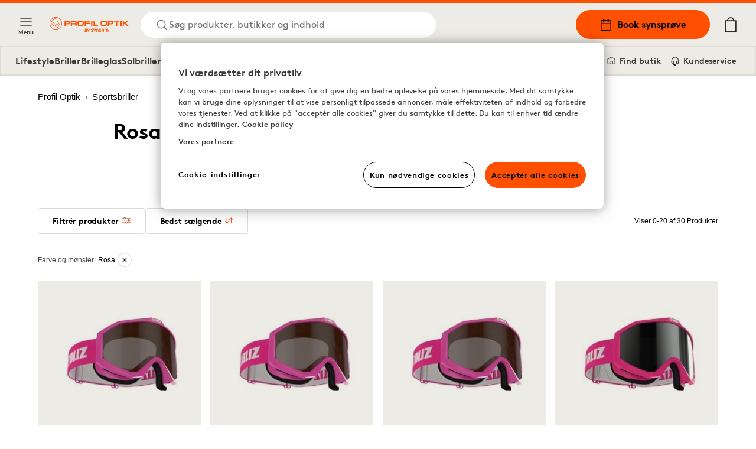

--- FILE ---
content_type: text/html; charset=utf-8
request_url: https://www.profiloptik.dk/sportsbriller/rosa
body_size: 24923
content:
<!DOCTYPE html><html lang="da"><head><meta charSet="utf-8"/><meta property="og:type" content="website" class="jsx-4209390666"/><meta property="og:url" content="https://www.profiloptik.dk/sportsbriller/rosa" class="jsx-4209390666"/><meta property="twitter:url" content="https://www.profiloptik.dk/sportsbriller/rosa" class="jsx-4209390666"/><meta name="description" content="Køb linser, briller og solbriller online - hos Profil Optik." class="jsx-4209390666"/><meta property="og:description" content="Køb linser, briller og solbriller online - hos Profil Optik." class="jsx-4209390666"/><meta name="twitter:description" content="Køb linser, briller og solbriller online - hos Profil Optik." class="jsx-4209390666"/><meta name="viewport" content="width=device-width, initial-scale=1.0, interactive-widget=resizes-content" class="jsx-4209390666"/><link rel="canonical" href="https://www.profiloptik.dk/sportsbriller/rosa" class="jsx-4209390666"/><link rel="apple-touch-icon" sizes="180x180" href="/apple-touch-icon.png" class="jsx-4209390666"/><link rel="icon" type="image/png" sizes="32x32" href="/favicon-32x32.png" class="jsx-4209390666"/><link rel="icon" type="image/png" sizes="16x16" href="/favicon-16x16.png" class="jsx-4209390666"/><link rel="manifest" href="/api/manifest" crossorigin="use-credentials" class="jsx-4209390666"/><link rel="mask-icon" href="/safari-pinned-tab.svg" color="#FE5000" class="jsx-4209390666"/><meta name="msapplication-TileColor" content="#FE5000" class="jsx-4209390666"/><meta name="theme-color" content="#FE5000" class="jsx-4209390666"/><title>Rosa Sportsbriller</title><meta name="title" content="Rosa Sportsbriller"/><meta property="og:title" content="Rosa Sportsbriller | Profil Optik"/><meta name="twitter:title" content="Rosa Sportsbriller | Profil Optik"/><meta property="og:image" content="https://cdn-04.synsam.com/img/da-DK/05_DINNER_0841_590x509_L_M.jpg"/><meta name="twitter:image" content="https://cdn-04.synsam.com/img/da-DK/05_DINNER_0841_590x509_L_M.jpg"/><meta name="keywords" content=""/><meta name="next-head-count" content="24"/><link rel="preconnect" href="https://cdn.cookielaw.org" crossorigin=""/><link rel="preconnect" href="https://www.googletagmanager.com" crossorigin=""/><link rel="preconnect" href="https://cdn-01.synsam.com" crossorigin=""/><link rel="preconnect" href="https://cdn-02.synsam.com" crossorigin=""/><link rel="preconnect" href="https://cdn-03.synsam.com" crossorigin=""/><link rel="preconnect" href="https://cdn-04.synsam.com" crossorigin=""/><link rel="preconnect" href="https://cdn-05.synsam.com" crossorigin=""/><script id="dl-init">
              window.dataLayer = window.dataLayer || [];
              window.dlDeepLink = { age: null, exam: null, store: null };
              window.__ga4Ready = false;
              window.__dlq = [];
              window.dl = (params = {}) => {
                const payload = { ...params };
                if (window.__ga4Ready) window.dataLayer.push(payload);
                else window.__dlq.push(payload);
              };
            </script><script>
              function OptanonWrapper() {}
            </script><script id="ot-sdk" src="https://cdn.cookielaw.org/scripttemplates/otSDKStub.js" data-domain-script="b477b566-737a-496a-8bc1-dccb2cf4e512"></script><script id="gtm">
              (function(w,d,s,l,i){w[l]=w[l]||[];w[l].push({'gtm.start':Date.now(),event:'gtm.js'});
              var f=d.getElementsByTagName(s)[0], j=d.createElement(s), dl=l!='dataLayer'?'&l='+l:'';
              j.async=true; j.src='https://www.googletagmanager.com/gtm.js?id='+i+dl;
              f.parentNode.insertBefore(j,f);
              })(window,document,'script','dataLayer','GTM-TC4933VS');
            </script><link rel="preload" href="/_next/static/media/e4af272ccee01ff0-s.p.woff2" as="font" type="font/woff2" crossorigin="anonymous" data-next-font="size-adjust"/><link rel="preload" href="/_next/static/css/6d71ceb61cbefe09.css" as="style"/><link rel="stylesheet" href="/_next/static/css/6d71ceb61cbefe09.css" data-n-g=""/><link rel="preload" href="/_next/static/css/cf3a1359aca71ff6.css" as="style"/><link rel="stylesheet" href="/_next/static/css/cf3a1359aca71ff6.css" data-n-p=""/><link rel="preload" href="/_next/static/css/55c6e7f505847b7c.css" as="style"/><link rel="stylesheet" href="/_next/static/css/55c6e7f505847b7c.css" data-n-p=""/><noscript data-n-css=""></noscript><script defer="" nomodule="" src="/_next/static/chunks/polyfills-42372ed130431b0a.js"></script><script src="/_next/static/chunks/webpack-a868a32c47af6ad9.js" defer=""></script><script src="/_next/static/chunks/framework-5b3385c975999519.js" defer=""></script><script src="/_next/static/chunks/main-0895e0eaa72bea1a.js" defer=""></script><script src="/_next/static/chunks/pages/_app-bd7ce0cd94fb40ec.js" defer=""></script><script src="/_next/static/chunks/8439-2c7bad3666b49db9.js" defer=""></script><script src="/_next/static/chunks/8438-6652c51a4e213b42.js" defer=""></script><script src="/_next/static/chunks/8547-a747f72b0f983fa3.js" defer=""></script><script src="/_next/static/chunks/5876-79df7fc85026f964.js" defer=""></script><script src="/_next/static/chunks/4735-dd0667daaad0370e.js" defer=""></script><script src="/_next/static/chunks/6960-c76ccbe3fe778c08.js" defer=""></script><script src="/_next/static/chunks/1023-f0cd8bf7da9a0034.js" defer=""></script><script src="/_next/static/chunks/9940-b301323e35a79bb9.js" defer=""></script><script src="/_next/static/chunks/9447-b0d41c8a41627b83.js" defer=""></script><script src="/_next/static/chunks/pages/%5B...slug%5D-01cd0313a5b92115.js" defer=""></script><script src="/_next/static/T5wakOkIUqvYEKQ36c2qi/_buildManifest.js" defer=""></script><script src="/_next/static/T5wakOkIUqvYEKQ36c2qi/_ssgManifest.js" defer=""></script></head><body><noscript>
              <iframe
                src="https://www.googletagmanager.com/ns.html?id=GTM-TC4933VS"
                height="0"
                width="0"
                title="GTM"
                style="display:none;visibility:hidden"
              ></iframe>
            </noscript><div id="__next"><script>
                        (function() {
                          if(window.navigator.userAgent.indexOf('MSIE ') > 0 || window.navigator.userAgent.indexOf('Trident/') > 0) {
                            window.onload = function() {
                              document.body.innerHTML =
                                '<div class="container"><img src="/profiloptik-logo.svg" alt="Profil optik" style="width: 200px; height: auto; margin-top: 32px;" /><hr><h1>Siden understøtter ikke din webbrowser. Brug venligst en nyere browser (Edge, Chrome, Safari, Firefox)</h1></div>';
                            }
                          }
                        })();
                      </script><div><header id="SiteHeader" class="SiteHeader_site-header__aOS2k"><a href="#site-content" class="SiteHeader_site-header-content-skip__c06H6" aria-label="Spring til hovedindhold">Spring til hovedindhold</a><div class="SiteHeader_site-header-content__cVDlz"><div class="SiteHeader_site-header-content-section__Bq1mC"><button aria-label="Menu" class="SiteHeader_site-fold-menu-toggle__8w6fi SiteHeader_site-fold-menu-toggle-open__ltxlX !hidden lg:!flex"><svg fill="none" xmlns="http://www.w3.org/2000/svg" width="22" height="22" viewBox="0 0 22 22" stroke-width="1.5" aria-hidden="true"><path d="M2.75 16.5h16.5M2.75 11h16.5M2.75 5.5h16.5" stroke="inherit" stroke-width="1.5" stroke-linecap="round" stroke-linejoin="round"></path></svg><span>Menu</span></button><div class="SiteHeader_site-header-content-nav__8Z_oI"><div class="SiteHeader_site-header-logo__y0CQ7"><a aria-label="Tilbage til hjemmesiden" href="/"><svg xmlns="http://www.w3.org/2000/svg" id="Layer_1" data-name="Layer 1" viewBox="0 0 1120.96 208.35" width="175" height="40" aria-hidden="true"><link xmlns="" type="text/css" rel="stylesheet" id="dark-mode-custom-link"/><link xmlns="" type="text/css" rel="stylesheet" id="dark-mode-general-link"/><style xmlns="" lang="en" type="text/css" id="dark-mode-custom-style"></style><style xmlns="" lang="en" type="text/css" id="dark-mode-native-style"></style><style xmlns="" lang="en" type="text/css" id="dark-mode-native-sheet"></style><path d="M277.62,78.75V77.22c0-5.9-2.29-7.86-9.05-7.86H235.72v17H269c6.33,0,8.62-2,8.62-7.64m-9.49-27.51c19.64,0,27.61,6.66,27.61,24.23v5.24c0,17.46-6.77,23.79-26.41,23.79H235.72V127H217.6V51.24Z" transform="translate(-6.45 -1.2)" style="fill:#fe5000"></path><path d="M370.84,78.75V77.22c0-5.89-2.3-7.86-9.06-7.86H323v17h39.18c6.32,0,8.62-2,8.62-7.64m18.87,32.51V127H371.49V115.2c0-7.43-3.93-10.81-12.33-10.81h-35.8V127H305.14V51.24h56.2C381,51.24,389,57.9,389,75.48v5.23c0,8.62-1.2,13.1-6,16.15,4.15,1.53,6.76,5.46,6.76,14.4" transform="translate(-6.45 -1.2)" style="fill:#fe5000"></path><path d="M451.72,68.05H438.3c-17.14,0-19.54,3-19.54,18v7.86c0,13.53,2.4,16.37,18.88,16.37h14.41c17.78,0,20.51-2.19,20.51-16.7V85.73c0-15.28-2.62-17.68-20.84-17.68m.65,58.93h-16c-29,0-35.91-5.89-35.91-32.08V85.73c0-28.16,6.45-34.81,36.24-34.81h16c31.21,0,38.08,7,38.08,34.48v9.17c0,27.94-7,32.41-38.41,32.41" transform="translate(-6.45 -1.2)" style="fill:#fe5000"></path><polygon points="495.81 50.04 573.29 50.04 573.29 65.1 514.04 65.1 514.04 79.07 571.44 79.07 571.44 94.24 514.04 94.24 514.04 125.78 495.81 125.78 495.81 50.04" style="fill:#fe5000"></polygon><rect x="587.61" y="50.04" width="18.12" height="75.74" style="fill:#fe5000"></rect><polygon points="620.35 50.04 638.57 50.04 638.57 110.5 685.17 110.5 685.17 125.78 620.35 125.78 620.35 50.04" style="fill:#fe5000"></polygon><path d="M779.9,68.05H766.48c-17.14,0-19.54,3-19.54,18v7.86c0,13.53,2.4,16.37,18.88,16.37h14.41c17.78,0,20.52-2.19,20.52-16.7V85.73c0-15.28-2.63-17.68-20.85-17.68m.65,58.93h-16c-29,0-35.9-5.89-35.9-32.08V85.73c0-28.16,6.44-34.81,36.23-34.81h16c31.21,0,38.09,7,38.09,34.48v9.17c0,27.94-7,32.41-38.42,32.41" transform="translate(-6.45 -1.2)" style="fill:#fe5000"></path><path d="M890.13,78.75V77.22c0-5.9-2.29-7.86-9-7.86H848.23v17h33.28c6.33,0,8.62-2,8.62-7.64m-9.49-27.51c19.64,0,27.61,6.66,27.61,24.23v5.24c0,17.46-6.77,23.79-26.41,23.79H848.23V127H830.12V51.24Z" transform="translate(-6.45 -1.2)" style="fill:#fe5000"></path><polygon points="989.56 50.04 989.56 65.43 957.69 65.43 957.69 125.78 939.58 125.78 939.58 65.43 907.71 65.43 907.71 50.04 989.56 50.04" style="fill:#fe5000"></polygon><rect x="1001.69" y="50.04" width="18.11" height="75.74" style="fill:#fe5000"></rect><polygon points="1096.63 50.04 1061.82 76.67 1052.98 76.67 1052.98 50.04 1034.75 50.04 1034.75 125.78 1052.98 125.78 1052.98 91.84 1062.04 91.84 1096.09 125.78 1119 125.78 1076.99 83.44 1120.96 50.04 1096.63 50.04" style="fill:#fe5000"></polygon><path d="M129.84,110.68c-15.3-10-28.17-11.9-35.87-13l-1-.16a34.37,34.37,0,0,1-18.81-9.11C68.74,83.44,44.88,68.25,39.75,65,49.17,52.69,61,38.72,77.19,28.34c2.68-1.72,6.22-3.73,9.82-4.06,3.42-.32,5.95.84,9.31,4.28.68.69,1.59.44,3-.24l1.27-.6-.72-1.2c-.2-.33-4.87-8-12-8.29a17.66,17.66,0,0,0-9.06,2.16c-19.2,10.13-33.1,26-44.18,40.11a6.26,6.26,0,0,0-1.63,5,6.16,6.16,0,0,0,3.16,4.06l2,1.22C45,75,65.89,88.06,69.53,91.36c8.2,7.41,13.23,9.9,23.38,11.54,15,2.42,27.84,9.74,40.71,17.86l6.88,4.34.1.06,2.72-4.3-1.13-.92A145.23,145.23,0,0,0,129.84,110.68Z" transform="translate(-6.45 -1.2)" style="fill:#fe5000"></path><path d="M137.78,130.38s-2.76,3.86-5.93,7.39c-5.5,6.13-13.76,7.55-21.39,3.74-10.64-5.31-18.69-13.77-26.11-27.46-.26-.49-.51-1-.75-1.43-1.49-2.83-2.77-5.28-5.26-5.77-2.09-.43-3.77,1.9-6.11,5.14-2.63,3.63-5.9,8.15-9.67,8.37l-.58,0c-8.92,0-19.32-12.19-23.42-27.63-1.63-6.12-3.07-12.45-3.08-12.52l-1-4.69-.18.46a22,22,0,0,0-1.24,4.84,47.34,47.34,0,0,0,5.69,27.37c4.66,8.66,11.31,14.9,18.73,17.57C67.39,129.35,75,119,78,114.05c2.6,5.2,9.41,17.58,19.08,25.91,7.8,6.72,15.53,10.27,22.37,10.27a17.3,17.3,0,0,0,10.52-3.34C137.72,140.83,137.78,130.38,137.78,130.38Z" transform="translate(-6.45 -1.2)" style="fill:#fe5000"></path><path d="M93,55.05l.16,3.27,1.25,0c.06,0,6.65-.22,12.28.13,7.58.48,11.37,3,15,10,4.24,8.11,21.68,43.27,21.86,43.62l.54,1.1,3.94-1.77-.4-1.13c-.55-1.57-3.38-9.55-4.57-12.1h0c-.66-1.42-1.43-3.14-2.25-5l-.08-.19c-5.13-11.41-12.88-28.65-20.1-35.43-6.54-6.14-18.38-7.42-26.95-2.9Z" transform="translate(-6.45 -1.2)" style="fill:#fe5000"></path><path d="M94.53,1.2a88.09,88.09,0,1,0,88.08,88.09A88.19,88.19,0,0,0,94.53,1.2Zm0,170.13a82,82,0,1,1,82.05-82A82.14,82.14,0,0,1,94.53,171.33Z" transform="translate(-6.45 -1.2)" style="fill:#fe5000"></path><path d="M651.09,179.58s.66,6.09-7.56,6.09c0,0-7.88-.33-7.88-6.26v-16h-7.23v16.29c0,.5.33,8.9,11.34,12.19v17.61H647V191.93s11.34-2.64,11.34-11.86V163.45h-7.23Z" transform="translate(-6.45 -1.2)" style="fill:#fe5000"></path><path d="M682.31,162.61c-17.08,0-16.42,16-16.42,16v31H673v-31c0-10,9.36-9.71,9.36-9.71,9.86,0,9.53,10,9.53,10v30.63h7.06V178.91C698.9,162.45,682.31,162.61,682.31,162.61Z" transform="translate(-6.45 -1.2)" style="fill:#fe5000"></path><path d="M760,162.61c-16.26,0-15.93,15.15-15.93,15.15v31.78h7.06V192.71H769v16.83h6.89V177.76C775.88,162,760,162.61,760,162.61Zm9,23.13H751.08v-8s-.16-8.89,8.87-9.06c0,0,9,0,9,9.06Z" transform="translate(-6.45 -1.2)" style="fill:#fe5000"></path><path d="M823,162.61a15.08,15.08,0,0,0-11.5,5.11c-4.27-5.27-11.5-5.11-11.5-5.11-15.11,0-15.11,15-15.11,15v31.93h6.9V177.6c0-8.73,8.21-8.24,8.21-8.24,8.38,0,7.88,8.24,7.88,8.24v31.93h6.9V177.6s-.49-8.4,8.38-8.24c8.54,0,8.05,8.24,8.05,8.24v31.93h6.9V177.6C837.93,162.78,823,162.61,823,162.61Z" transform="translate(-6.45 -1.2)" style="fill:#fe5000"></path><path d="M730.5,187.31,717,179.9s-3.95-1.64-3.62-5.1a4.57,4.57,0,0,1,4.93-4.28h15.93v-7.08H718.34c-6.72,0-12.15,5-12.15,11.18a13.72,13.72,0,0,0,7.22,11.7l12.32,6.26s4.11,1.65,3.61,5.43c0,0,.33,4.45-5.09,4.62H707.17v6.91h17.08s12.16.82,12.49-11.36C736.74,198.18,737.39,190.77,730.5,187.31Z" transform="translate(-6.45 -1.2)" style="fill:#fe5000"></path><path d="M616.85,187.31l-13.47-7.41s-3.94-1.64-3.62-5.1a4.57,4.57,0,0,1,4.93-4.28h15.94v-7.08H604.69c-6.72,0-12.15,5-12.15,11.18a13.72,13.72,0,0,0,7.22,11.7l12.33,6.26s4.1,1.65,3.61,5.43c0,0,.33,4.45-5.09,4.62H593.53v6.91h17.08s12.15.82,12.48-11.36C623.09,198.18,623.75,190.77,616.85,187.31Z" transform="translate(-6.45 -1.2)" style="fill:#fe5000"></path><path d="M531.15,184.79c2.86-2,4.31-5,4.31-9.08,0-7.91-6.09-13-15.52-13-8.37,0-15.17,6.43-15.17,14.32v32.39h18.44c8.47,0,14.38-5.41,14.38-13.16C537.59,190.94,535.65,187.49,531.15,184.79Zm-10.67-15.66c3.95,0,7.94,2.11,7.94,6.84,0,3.92-3.17,6.45-8.07,6.45H511.8v-4.9C511.8,172.27,515,169.13,520.48,169.13Zm1.13,33.81H511.8V188.87h9.81c4.08,0,8.95,1.22,8.95,7C530.56,200.71,527.71,202.94,521.61,202.94Z" transform="translate(-6.45 -1.2)" style="fill:#fe5000"></path><path d="M565.22,179.58s.65,6.09-7.56,6.09c0,0-7.88-.33-7.88-6.26v-16h-7.23v16.29c0,.5.33,8.9,11.33,12.19v17.61h7.23V191.93s11.34-2.64,11.34-11.86V163.45h-7.23Z" transform="translate(-6.45 -1.2)" style="fill:#fe5000"></path></svg></a></div><button class="SiteHeader_site-header-search-toggle-desktop__s4YJm" aria-label="Søg"><svg fill="none" xmlns="http://www.w3.org/2000/svg" width="22" height="22" viewBox="0 0 22 22" stroke-width="1.5" stroke="#FE5000" aria-hidden="true"><path d="M10.083 17.417a7.333 7.333 0 1 0 0-14.667 7.333 7.333 0 0 0 0 14.667ZM19.25 19.25l-3.988-3.988" stroke="inherit" stroke-width="1.5" stroke-linecap="round" stroke-linejoin="round"></path></svg><p>Søg produkter, butikker og indhold</p></button></div></div><div class="SiteHeader_site-header-content-nav-right__TtEH5"><div class="SiteHeader_site-header-content-nav__8Z_oI"><a class="SiteHeader_site-header-book-button__KNNpq" aria-label="Book synsprøve" href="/bestil-tid-til-synstest"><svg fill="none" xmlns="http://www.w3.org/2000/svg" viewBox="0 0 22 22" width="22" height="22" aria-hidden="true"><path d="M17.417 3.667H4.583c-1.012 0-1.833.82-1.833 1.833v12.833c0 1.013.82 1.834 1.833 1.834h12.834c1.012 0 1.833-.821 1.833-1.834V5.5c0-1.012-.82-1.833-1.833-1.833ZM2.75 9.167h16.5" stroke="#000" stroke-width="1.5" stroke-linecap="round" stroke-linejoin="round"></path><path d="M14.667 1.833V5.5M7.333 1.833V5.5" stroke="#000" stroke-width="2" stroke-linecap="round" stroke-linejoin="round"></path></svg>Book synsprøve</a><a aria-label="Mine sider" class="SiteHeader_site-header-account__EjbCO" href="/min-konto/log-ind"><svg fill="none" xmlns="http://www.w3.org/2000/svg" width="22" height="22" viewBox="6 2 10 18" stroke-width="1.5" aria-hidden="true"><path d="M18.333 19.25v-1.833a3.667 3.667 0 0 0-3.667-3.667H7.333a3.667 3.667 0 0 0-3.667 3.667v1.833M11 10.083a3.667 3.667 0 1 0 0-7.333 3.667 3.667 0 0 0 0 7.333Z" stroke="#FE5000" stroke-width="1.5" stroke-linecap="round" stroke-linejoin="round"></path></svg></a><button class="SiteHeader_site-header-search-toggle-mobile__2_ER1" aria-label="Søg"><svg fill="none" xmlns="http://www.w3.org/2000/svg" width="22" height="22" viewBox="0 0 22 22" stroke-width="1.5" stroke="#FE5000" aria-hidden="true"><path d="M10.083 17.417a7.333 7.333 0 1 0 0-14.667 7.333 7.333 0 0 0 0 14.667ZM19.25 19.25l-3.988-3.988" stroke="inherit" stroke-width="1.5" stroke-linecap="round" stroke-linejoin="round"></path></svg></button></div><button aria-label="Din indkøbskurv (indeholder 0 produkter)" class="SiteHeader_site-header-cart-toggle__Dnu6f"><svg xmlns="http://www.w3.org/2000/svg" xml:space="preserve" style="enable-background:new 0 0 20 25" viewBox="0 0 20 25" width="26" height="26" stroke-width="0.25" stroke="#000" aria-hidden="true"><path stroke-linecap="round" stroke-linejoin="round" d="M15.5 5.4c-.4-2.9-2.7-5-5.5-5s-5.2 2.2-5.5 5H.9v19.2h18.2V5.4h-3.6zM10 1.7c2.1 0 3.9 1.5 4.3 3.6H5.7c.3-2 2.1-3.6 4.3-3.6M2.1 23.3V6.6h15.8v16.7H2.1z"></path></svg></button><div class="flex lg:hidden items-center"><button aria-label="Menu" class="SiteHeader_site-fold-menu-toggle__8w6fi SiteHeader_site-fold-menu-toggle-open__ltxlX"><svg fill="none" xmlns="http://www.w3.org/2000/svg" width="22" height="22" viewBox="0 0 22 22" stroke-width="1.5" aria-hidden="true"><path d="M2.75 16.5h16.5M2.75 11h16.5M2.75 5.5h16.5" stroke="inherit" stroke-width="1.5" stroke-linecap="round" stroke-linejoin="round"></path></svg><span>Menu</span></button></div></div></div><nav class="SiteHeaderSubMenu_site-header-sub-menu__b8atI"><div class="SiteHeaderSubMenu_site-header-sub-menu-links__TzIrz"><div><div><a class="SiteHeaderSubMenu_site-header-sub-menu-link__YDF8R" aria-label="Lifestyle" href="/profil-optik-lifestyle-aftale">Lifestyle</a></div><div><button class="SiteHeaderSubMenu_site-header-sub-menu-link__YDF8R" aria-label="Briller">Briller</button></div><div><a class="SiteHeaderSubMenu_site-header-sub-menu-link__YDF8R" aria-label="Brilleglas" href="/glastyper">Brilleglas</a></div><div><button class="SiteHeaderSubMenu_site-header-sub-menu-link__YDF8R" aria-label="Solbriller">Solbriller</button></div><div><button class="SiteHeaderSubMenu_site-header-sub-menu-link__YDF8R" aria-label="Sportsbriller">Sportsbriller</button></div><div><button class="SiteHeaderSubMenu_site-header-sub-menu-link__YDF8R" aria-label="Kontaktlinser">Kontaktlinser</button></div></div><div><a class="SiteHeaderSubMenu_site-header-sub-menu-feature__3S3C5" aria-label="Mine sider" href="/min-konto/log-ind"><svg fill="none" xmlns="http://www.w3.org/2000/svg" width="16" height="16" viewBox="6 2 10 18"><path d="M18.333 19.25v-1.833a3.667 3.667 0 0 0-3.667-3.667H7.333a3.667 3.667 0 0 0-3.667 3.667v1.833M11 10.083a3.667 3.667 0 1 0 0-7.333 3.667 3.667 0 0 0 0 7.333Z" stroke="#FE5000" stroke-width="1.5" stroke-linecap="round" stroke-linejoin="round"></path></svg> <!-- -->Mine sider</a><a class="SiteHeaderSubMenu_site-header-sub-menu-feature__3S3C5" aria-label="Find butik" href="/find-butik"><svg fill="none" xmlns="http://www.w3.org/2000/svg" viewBox="0 0 22 22" width="16" height="16"><path d="M19.25 9V7.167L11 2 2.75 7.167V16.5c0 1.833 0 1.833 1.833 1.833h12.834c1.833 0 1.833 0 1.833-1.833V9Z" stroke="#000" stroke-width="1.5" stroke-linecap="round" stroke-linejoin="round"></path><path d="M8 18v-6h6v6" stroke="#000" stroke-width="1.5" stroke-linecap="round" stroke-linejoin="round"></path></svg> <!-- -->Find butik</a><a class="SiteHeaderSubMenu_site-header-sub-menu-feature__3S3C5" aria-label="Kundeservice" href="/kontakt-os"><svg fill="none" xmlns="http://www.w3.org/2000/svg" viewBox="0 0 24 26" width="16" height="16"><path d="M3 18v-6a9 9 0 1118 0v6" stroke="#000" stroke-width="2" stroke-linecap="round" stroke-linejoin="round"></path><path d="M21 19a2 2 0 01-2 2h-1a2 2 0 01-2-2v-3a2 2 0 012-2h3v5zM3 19a2 2 0 002 2h1a2 2 0 002-2v-3a2 2 0 00-2-2H3v5z" stroke="#000" stroke-width="2" stroke-linecap="round" stroke-linejoin="round"></path><path d="M6 21.5c0 1 1.1 2.9 5.5 2.5" stroke="#000" stroke-width="2"></path><circle cx="12.5" cy="23.5" r="1.5" stroke="#000" stroke-width="2"></circle></svg> <!-- -->Kundeservice</a></div></div></nav><div class="SiteHeader_site-header-mobile-buttons__Vekk5"><a class="SiteHeader_site-header-mobile-buttons-secondary__s98RK" aria-label="Find butik" href="/find-butik"><svg fill="none" xmlns="http://www.w3.org/2000/svg" viewBox="0 0 22 22" width="20" height="20" aria-hidden="true"><path d="M19.25 9V7.167L11 2 2.75 7.167V16.5c0 1.833 0 1.833 1.833 1.833h12.834c1.833 0 1.833 0 1.833-1.833V9Z" stroke="#000" stroke-width="1.5" stroke-linecap="round" stroke-linejoin="round"></path><path d="M8 18v-6h6v6" stroke="#000" stroke-width="1.5" stroke-linecap="round" stroke-linejoin="round"></path></svg>Find butik</a><a class="SiteHeader_site-header-mobile-buttons-primary__NkWPb" aria-label="Book synsprøve" href="/bestil-tid-til-synstest"><svg fill="none" xmlns="http://www.w3.org/2000/svg" viewBox="0 0 22 22" width="20" height="20" aria-hidden="true"><path d="M17.417 3.667H4.583c-1.012 0-1.833.82-1.833 1.833v12.833c0 1.013.82 1.834 1.833 1.834h12.834c1.012 0 1.833-.821 1.833-1.834V5.5c0-1.012-.82-1.833-1.833-1.833ZM2.75 9.167h16.5" stroke="#000" stroke-width="1.5" stroke-linecap="round" stroke-linejoin="round"></path><path d="M14.667 1.833V5.5M7.333 1.833V5.5" stroke="#000" stroke-width="2" stroke-linecap="round" stroke-linejoin="round"></path></svg>Book synsprøve</a></div></header><main id="site-content" class="site-content" role="main"><div class="pointer-events-none page-progress" style="opacity:0;transition:opacity 200ms linear"><div style="margin-left:-100%;transition:margin-left 200ms linear;background-color:#fe5000;top:0;position:fixed;height:3px;width:100vw;z-index:1000000;left:0"></div></div><div class="ContentSection_content-section__roiLZ undefined ContentSection_no-padding___16rk ContentSection_no-margin__Ws8od page-breadcrumbs"><div class="container"><nav aria-label="Brødkrummer"><ol class="Breadcrumbs_breadcrumbs___ZV7f" itemscope="" itemType="https://schema.org/BreadcrumbList"><li itemProp="itemListElement" itemscope="" itemType="https://schema.org/ListItem"><a itemProp="item" aria-label="Profil Optik" href="/"><span itemProp="name">Profil Optik</span><svg width="12" height="12" viewBox="0 0 12 12" fill="none" xmlns="http://www.w3.org/2000/svg" aria-hidden="true" tabindex="-1"><path d="M4.5 9L7.5 6L4.5 3" stroke="black" stroke-linejoin="round"></path></svg><meta itemProp="position" content="1"/></a></li><li itemProp="itemListElement" itemscope="" aria-current="location" itemType="https://schema.org/ListItem"><a itemProp="item" aria-label="Sportsbriller" href="/sportsbriller"><span itemProp="name">Sportsbriller</span><meta itemProp="position" content="2"/></a></li></ol></nav></div></div><div class="ContentSection_content-section__roiLZ"><div class="container"><div class="content-container"><div class="TextBlock_text-block__0PclT w-full TextBlock_is-article__vjkpp TextBlock_is-lg__ZJ0dS TextBlock_has-no-media__2OtjZ"><div class="TextBlock_text-block-body__mBrgs"><h1 class="TextBlock_text-block-title__ftsKn text-left">Rosa sportsbriller</h1></div></div></div></div></div><div class="container"><div class="ProductFilterList_product-list__zlMDQ"><div class="FilterMenu_product-list-filter__lPm4r"><div class="FilterMenu_product-list-filter-buttons__5K2h1 justify-between"><div class="flex gap-6"><p class="label-lg">Filtrer efter</p></div><button aria-label="Luk"><svg fill="none" xmlns="http://www.w3.org/2000/svg" viewBox="0 0 20 20" height="16"><path d="M1.875 1.875l16.25 16.25M1.875 18.125l16.25-16.25" stroke="currentColor" stroke-width="2"></path></svg></button></div><div class="FilterMenu_product-list-filter-container__3PJle"><div class="FilterMenu_product-list-filter-views__Bab_9"><div class="FilterMenu_product-list-filter-view__h8wxJ FilterMenu_product-list-filter-view-categories__o4Rg6"><div class="FilterMenu_product-list-filter-category__iwcHO"><button class="FilterMenu_product-list-filter-category-button__17r1M" aria-label="Sport"><div class="FilterMenu_product-list-filter-category-title__lmcWu"><div class="FilterMenu_product-list-filter-category-title-icon__jCRfJ"><svg viewBox="0 0 24 24" fill="none" xmlns="http://www.w3.org/2000/svg" height="30"><path fill-rule="evenodd" clip-rule="evenodd" d="M14 5a1 1 0 0 1 1-1h4a1 1 0 0 1 1 1v4a1 1 0 1 1-2 0V6h-3a1 1 0 0 1-1-1Zm-9.707 8.293a1 1 0 0 1 1.414 0L7.5 15.086l1.793-1.793a1 1 0 0 1 1.414 1.414L8.914 16.5l1.793 1.793a1 1 0 0 1-1.414 1.414L7.5 17.914l-1.793 1.793a1 1 0 0 1-1.414-1.414L6.086 16.5l-1.793-1.793a1 1 0 0 1 0-1.414ZM6 7.5a1.5 1.5 0 1 1 3 0 1.5 1.5 0 0 1-3 0ZM7.5 4a3.5 3.5 0 1 0 0 7 3.5 3.5 0 0 0 0-7Zm9 11a1.5 1.5 0 1 0 0 3 1.5 1.5 0 0 0 0-3ZM13 16.5a3.5 3.5 0 1 1 7 0 3.5 3.5 0 0 1-7 0Zm1-5.5a1 1 0 1 0 0-2 1 1 0 0 0 0 2Zm-1 1a1 1 0 1 1-2 0 1 1 0 0 1 2 0Zm3-3a1 1 0 1 0 0-2 1 1 0 0 0 0 2Z" fill="#000"></path></svg></div><span>Sport</span> </div><svg xmlns="http://www.w3.org/2000/svg" viewBox="0 0 16 16" class="icon text-current" focusable="false" aria-hidden="true"><path d="M1 8H15M15 8L8 1M15 8L8 15" stroke="currentColor" stroke-width="2" stroke-linecap="round" stroke-linejoin="round"></path></svg></button></div><div class="FilterMenu_product-list-filter-category__iwcHO"><button class="FilterMenu_product-list-filter-category-button__17r1M" aria-label="Farve og mønster"><div class="FilterMenu_product-list-filter-category-title__lmcWu"><div class="FilterMenu_product-list-filter-category-title-icon__jCRfJ"><svg xmlns="http://www.w3.org/2000/svg" viewBox="0 0 84.24 36.61" height="30"><defs><style>.a{fill:none;stroke-linecap:square;stroke-linejoin:round;stroke-width:3px;stroke:#000}</style></defs><path d="M49.78 12.62c-1.15-5.46 0-7.06 5.4-8.23A40.83 40.83 0 0 1 72.23 4c3.53.75 6 .44 5.07 4l-.72 3.77a28.15 28.15 0 0 1-1 4.54c1.11.3 2 1.64 2.9 2.4a10.42 10.42 0 0 0 .66-2.32c.4-1.61.94-3.2 1.27-4.82A5.06 5.06 0 0 1 82.7 8c2-1.35 1.54-3.62 1.37-5.55-.14-1.61-1.83-1.23-2.83-1.39A82.27 82.27 0 0 0 62.3.21 75.41 75.41 0 0 0 49 2c-3.29.9-6.46 1.85-9.76 1A90.59 90.59 0 0 0 28.53.86 93.2 93.2 0 0 0 3.12.94C2 1.1.3.8.12 2.59s-.39 4 1.3 5.06a6.25 6.25 0 0 1 2.66 4.28c.43 1.69 1 3.36 1.35 5.07 1.38 6.3 5.51 9.31 11.74 10 7.44.81 16.32-1.47 19.83-10 .87-2.1 1.87-4.1 2.87-6.1 1.24-2.33 3.49-2.32 4.79 0a17.6 17.6 0 0 1 1.07 2.53c.93 2.65.73 2.06 2.6 5M35 10.51a17.56 17.56 0 0 1-3.79 9.56c-2.9 3.38-6.83 3.81-10.9 3.81-9 0-11.93-4.47-11.85-13.52l-.34-3.78c0-1.33.62-1.78 3.51-2.4a35.16 35.16 0 0 1 8.43-.94 48.93 48.93 0 0 1 11.1 1.54c3.15.85 4.27 2.49 3.84 5.73Z"></path><path d="M61.79 9.05c2.68-4 7.76 7.54 9 14.9.79 4.73-2.11 10.79-6.85 11.55a8.69 8.69 0 0 1-10-7.18c-.74-4.74 6.65-17.48 7.85-19.27Z" style="stroke-miterlimit:10;stroke-width:2;stroke:#000"></path><path d="M71.13 25.53a8.68 8.68 0 0 1-7.19 10c-4.74.77-13.71-3.1-8.49-13.86" style="fill:#fff;stroke-linecap:round;stroke-miterlimit:10;stroke-width:2;stroke:#000"></path></svg></div><div class="FilterMenu_product-list-filter-category-active__0G1Eq"></div><span>Farve og mønster</span> </div><svg xmlns="http://www.w3.org/2000/svg" viewBox="0 0 16 16" class="icon text-current" focusable="false" aria-hidden="true"><path d="M1 8H15M15 8L8 1M15 8L8 15" stroke="currentColor" stroke-width="2" stroke-linecap="round" stroke-linejoin="round"></path></svg></button></div><div class="FilterMenu_product-list-filter-category__iwcHO"><button class="FilterMenu_product-list-filter-category-button__17r1M" aria-label="Mærke"><div class="FilterMenu_product-list-filter-category-title__lmcWu"><div class="FilterMenu_product-list-filter-category-title-icon__jCRfJ"><svg xmlns="http://www.w3.org/2000/svg" viewBox="0 0 103.15 122.87" height="18"><path d="M55.77 99.86a11.3 11.3 0 0 1-15.69-.2L3.29 62.87a11.22 11.22 0 0 1-3.27-8H0a11.2 11.2 0 0 1 3.28-8l42.2-42.09a3.37 3.37 0 0 1 2.3-1L99.56-.01a3.35 3.35 0 0 1 3.58 3.1 3.35 3.35 0 0 1 0 .55L99.6 54.86a3.41 3.41 0 0 1-1 2.15L56 99.66ZM93.4 72.21a3.37 3.37 0 0 1 4.75 4.78L55.5 119.6l-.22.2a11.3 11.3 0 0 1-15.69-.2L2.8 82.81a3.36 3.36 0 0 1 4.75-4.75l36.79 36.79a4.55 4.55 0 0 0 6.29.13Zm-4.07-48.69a10 10 0 0 1-2.72 7.33 10.18 10.18 0 0 1-3.2 2.37 10.48 10.48 0 0 1-3.91 1h-.36a10.05 10.05 0 0 1-3.65-.64 10.38 10.38 0 0 1-3.39-2.14l-.17-.18a10.39 10.39 0 0 1-2.19-3.09 10 10 0 0 1-.89-3.81 9.79 9.79 0 0 1 .56-4 10.13 10.13 0 0 1 2.12-3.44 10.27 10.27 0 0 1 3.25-2.4 9.79 9.79 0 0 1 3.91-.9 10 10 0 0 1 7.44 2.78 10.19 10.19 0 0 1 2.35 3.23 10.57 10.57 0 0 1 .85 3.89Zm-5.85 2a4.66 4.66 0 0 0 .28-1.8 4.59 4.59 0 0 0-.39-1.73 4.75 4.75 0 0 0-1.1-1.49 4.55 4.55 0 0 0-1.55-1 4.71 4.71 0 0 0-1.86-.28 4.52 4.52 0 0 0-1.77.4 4.79 4.79 0 0 0-1.48 1.11 4.59 4.59 0 0 0-1 1.57 4.34 4.34 0 0 0-.2 1.69v.07a4.43 4.43 0 0 0 .4 1.78 4.57 4.57 0 0 0 1 1.39l.11.09a4.69 4.69 0 0 0 1.57 1 4.34 4.34 0 0 0 1.58.28h.12a5 5 0 0 0 1.81-.41 4.68 4.68 0 0 0 1.48-1.11 5 5 0 0 0 1-1.56Zm-38.66 69.4a4.56 4.56 0 0 0 6.29.12L93 53.15l3.19-46.16-46.84 3.4L8 51.71a4.52 4.52 0 0 0-1.32 3.21A4.56 4.56 0 0 0 8 58.13"></path></svg></div><span>Mærke</span> </div><svg xmlns="http://www.w3.org/2000/svg" viewBox="0 0 16 16" class="icon text-current" focusable="false" aria-hidden="true"><path d="M1 8H15M15 8L8 1M15 8L8 15" stroke="currentColor" stroke-width="2" stroke-linecap="round" stroke-linejoin="round"></path></svg></button></div><div class="FilterMenu_product-list-filter-category__iwcHO"><a class="FilterMenu_product-list-filter-category-button__17r1M" aria-label="Materiale" href="/sportsbriller/rosa?page=1&amp;filter=21-160"><div class="FilterMenu_product-list-filter-category-title__lmcWu"><div class="FilterMenu_product-list-filter-category-title-icon__jCRfJ"><svg xmlns="http://www.w3.org/2000/svg" viewBox="0 0 84.24 36.71" height="30"><path d="M49.78 12.62c-1.15-5.46 0-7.06 5.4-8.23A40.83 40.83 0 0 1 72.23 4c3.53.75 6 .44 5.07 4l-.72 3.77a28.15 28.15 0 0 1-1 4.54c1.11.3 2 1.64 2.9 2.4a10.42 10.42 0 0 0 .66-2.32c.4-1.61.94-3.2 1.27-4.82A5.06 5.06 0 0 1 82.7 8c2-1.35 1.54-3.62 1.37-5.55-.14-1.61-1.83-1.23-2.83-1.39A82.27 82.27 0 0 0 62.3.21 75.41 75.41 0 0 0 49 2c-3.29.9-6.46 1.85-9.76 1A90.59 90.59 0 0 0 28.53.86 93.2 93.2 0 0 0 3.12.94C2 1.1.3.8.12 2.59s-.39 4 1.3 5.06a6.25 6.25 0 0 1 2.66 4.28c.43 1.69 1 3.36 1.35 5.07 1.38 6.3 5.51 9.31 11.74 10 7.44.81 16.32-1.47 19.83-10 .87-2.1 1.87-4.1 2.87-6.1 1.24-2.33 3.49-2.32 4.79 0a17.6 17.6 0 0 1 1.07 2.53c.93 2.65.73 2.06 2.6 5M35 10.51a17.56 17.56 0 0 1-3.79 9.56c-2.9 3.38-6.83 3.81-10.9 3.81-9 0-11.93-4.47-11.85-13.52l-.34-3.78c0-1.33.62-1.78 3.51-2.4a35.16 35.16 0 0 1 8.43-.94 48.93 48.93 0 0 1 11.1 1.54c3.15.85 4.27 2.49 3.84 5.73Z"></path><path fill="none" stroke="#000" stroke-linejoin="round" stroke-width="3px" d="M53.1 16.84h18.36V35.2H53.1zM56.79 31.35l10.79-10.79M56.57 24.16l4.04-4.05M64.07 31.77l4.05-4.04"></path></svg></div><span>Materiale</span> <i class="-ml-2 text-grey-700">: Acetat</i></div><input id="materiale-acetat" name="materiale-acetat" type="checkbox" readonly="" class="FilterMenu_product-list-filter-option-input__ClcNV" aria-label="materiale-acetat"/></a></div><div class="FilterMenu_product-list-filter-category__iwcHO"><button class="FilterMenu_product-list-filter-category-button__17r1M" aria-label="Polariserede glas"><div class="FilterMenu_product-list-filter-category-title__lmcWu"><div class="FilterMenu_product-list-filter-category-title-icon__jCRfJ"><svg xmlns="http=//www.w3.org/2000/svg" viewBox="0 0 20.77 13.92" height="12"><path d="M20.69 1.26c-.08-.83-.94-.63-1.46-.71A42.25 42.25 0 0 0 9.5.11a38.52 38.52 0 0 0-6.84.92c-.76.21-1.51.42-2.26.55-.68 1-.3 2.28-.25 3.59a2.69 2.69 0 0 1 .29.41 9.39 9.39 0 0 1 .55 1.3c1.61 4.38 4.53 7 9.42 7h.9c4.06-.45 5.8-1.37 6.83-5.48.21-.83.49-1.64.65-2.47a2.63 2.63 0 0 1 1.19-1.86c1.03-.65.79-1.82.71-2.81Zm-3.52 3-.33 1.81a18.52 18.52 0 0 1-1.18 4.13 2.85 2.85 0 0 1-1.91 1.59 11.86 11.86 0 0 1-6.68 0c-2.57-.82-3.5-3-4-5.33-.61-2.81-.04-3.63 2.77-4.23a21.08 21.08 0 0 1 8.77-.17c1.81.39 3.12.36 2.56 2.23Z"></path><path fill="none" stroke="#000" stroke-linecap="round" stroke-miterlimit="10" stroke-width="2px" d="m6.69 8.89 2.39-4.78M10.6 10.44l3.4-6.8"></path></svg></div><span>Polariserede glas</span> </div><svg xmlns="http://www.w3.org/2000/svg" viewBox="0 0 16 16" class="icon text-current" focusable="false" aria-hidden="true"><path d="M1 8H15M15 8L8 1M15 8L8 15" stroke="currentColor" stroke-width="2" stroke-linecap="round" stroke-linejoin="round"></path></svg></button></div><div class="FilterMenu_product-list-filter-category__iwcHO"><a class="FilterMenu_product-list-filter-category-button__17r1M" aria-label="Fotokromiske glas" href="/sportsbriller/rosa?page=1&amp;filter=50-878"><div class="FilterMenu_product-list-filter-category-title__lmcWu"><div class="FilterMenu_product-list-filter-category-title-icon__jCRfJ"><svg xmlns="http=//www.w3.org/2000/svg" viewBox="0 0 20.77 13.92" height="12"><path d="M20.69 1.26c-.08-.83-.94-.63-1.46-.71A42.25 42.25 0 0 0 9.5.11a38.52 38.52 0 0 0-6.84.92c-.76.21-1.51.42-2.26.55-.68 1-.3 2.28-.25 3.59a2.69 2.69 0 0 1 .29.41 9.39 9.39 0 0 1 .55 1.3c1.61 4.38 4.53 7 9.42 7h.9c4.06-.45 5.8-1.37 6.83-5.48.21-.83.49-1.64.65-2.47a2.63 2.63 0 0 1 1.19-1.86c1.03-.65.79-1.82.71-2.81Zm-3.52 3-.33 1.81a18.52 18.52 0 0 1-1.18 4.13 2.85 2.85 0 0 1-1.91 1.59 11.86 11.86 0 0 1-6.68 0c-2.57-.82-3.5-3-4-5.33-.61-2.81-.04-3.63 2.77-4.23a21.08 21.08 0 0 1 8.77-.17c1.81.39 3.12.36 2.56 2.23Z"></path><path fill="none" stroke="#000" stroke-linecap="round" stroke-miterlimit="10" stroke-width="2px" d="m6.69 8.89 2.39-4.78M10.6 10.44l3.4-6.8"></path></svg></div><span>Fotokromiske glas</span> <i class="-ml-2 text-grey-700">: Nej</i></div><input id="fotokromiske glas-nej" name="fotokromiske glas-nej" type="checkbox" readonly="" class="FilterMenu_product-list-filter-option-input__ClcNV" aria-label="fotokromiske glas-nej"/></a></div></div><div class="FilterMenu_product-list-filter-view__h8wxJ FilterMenu_product-list-filter-view-options__VLlI_"><div class="FilterMenu_product-list-filter-options__mz55G hidden"><div class="FilterMenu_product-list-filter-search__RnS4g"><input placeholder="undefined" type="search" aria-label="undefined" name="product-search-filter" value=""/><svg fill="none" xmlns="http://www.w3.org/2000/svg" width="22" height="22" viewBox="0 0 22 22" stroke-width="1.5" stroke="#FE5000"><path d="M10.083 17.417a7.333 7.333 0 1 0 0-14.667 7.333 7.333 0 0 0 0 14.667ZM19.25 19.25l-3.988-3.988" stroke="inherit" stroke-width="1.5" stroke-linecap="round" stroke-linejoin="round"></path></svg></div></div><div class="FilterMenu_product-list-filter-options__mz55G hidden"><div class="FilterMenu_product-list-filter-search__RnS4g"><input placeholder="undefined" type="search" aria-label="undefined" name="product-search-filter" value=""/><svg fill="none" xmlns="http://www.w3.org/2000/svg" width="22" height="22" viewBox="0 0 22 22" stroke-width="1.5" stroke="#FE5000"><path d="M10.083 17.417a7.333 7.333 0 1 0 0-14.667 7.333 7.333 0 0 0 0 14.667ZM19.25 19.25l-3.988-3.988" stroke="inherit" stroke-width="1.5" stroke-linecap="round" stroke-linejoin="round"></path></svg></div><a class="FilterMenu_product-list-filter-option__XWOj3" aria-label="Active" href="/sportsbriller/rosa?page=1&amp;filter=46-865"><div class="FilterMenu_product-list-filter-option-label-wrapper__WEEW8"><label for="sport-active" class="FilterMenu_product-list-filter-option-label__MkEVi"><span>Active</span> <span>(<!-- -->1<!-- -->)</span></label></div><div class="FilterMenu_product-list-filter-option-input-wrapper__GegWV"><input id="sport-active" name="sport-active" type="checkbox" readonly="" class="FilterMenu_product-list-filter-option-input__ClcNV"/></div></a><a class="FilterMenu_product-list-filter-option__XWOj3" aria-label="Skiløb" href="/sportsbriller/rosa?page=1&amp;filter=46-361"><div class="FilterMenu_product-list-filter-option-label-wrapper__WEEW8"><label for="sport-skiløb" class="FilterMenu_product-list-filter-option-label__MkEVi"><span>Skiløb</span> <span>(<!-- -->29<!-- -->)</span></label></div><div class="FilterMenu_product-list-filter-option-input-wrapper__GegWV"><input id="sport-skiløb" name="sport-skiløb" type="checkbox" readonly="" class="FilterMenu_product-list-filter-option-input__ClcNV"/></div></a><a class="FilterMenu_product-list-filter-option__XWOj3" aria-label="Snowboard" href="/sportsbriller/rosa?page=1&amp;filter=46-362"><div class="FilterMenu_product-list-filter-option-label-wrapper__WEEW8"><label for="sport-snowboard" class="FilterMenu_product-list-filter-option-label__MkEVi"><span>Snowboard</span> <span>(<!-- -->29<!-- -->)</span></label></div><div class="FilterMenu_product-list-filter-option-input-wrapper__GegWV"><input id="sport-snowboard" name="sport-snowboard" type="checkbox" readonly="" class="FilterMenu_product-list-filter-option-input__ClcNV"/></div></a><a class="FilterMenu_product-list-filter-option__XWOj3" aria-label="Sne scooter" href="/sportsbriller/rosa?page=1&amp;filter=46-363"><div class="FilterMenu_product-list-filter-option-label-wrapper__WEEW8"><label for="sport-sne scooter" class="FilterMenu_product-list-filter-option-label__MkEVi"><span>Sne scooter</span> <span>(<!-- -->21<!-- -->)</span></label></div><div class="FilterMenu_product-list-filter-option-input-wrapper__GegWV"><input id="sport-sne scooter" name="sport-sne scooter" type="checkbox" readonly="" class="FilterMenu_product-list-filter-option-input__ClcNV"/></div></a></div><div class="FilterMenu_product-list-filter-options__mz55G hidden"><div class="FilterMenu_product-list-filter-search__RnS4g"><input placeholder="undefined" type="search" aria-label="undefined" name="product-search-filter" value=""/><svg fill="none" xmlns="http://www.w3.org/2000/svg" width="22" height="22" viewBox="0 0 22 22" stroke-width="1.5" stroke="#FE5000"><path d="M10.083 17.417a7.333 7.333 0 1 0 0-14.667 7.333 7.333 0 0 0 0 14.667ZM19.25 19.25l-3.988-3.988" stroke="inherit" stroke-width="1.5" stroke-linecap="round" stroke-linejoin="round"></path></svg></div><a class="FilterMenu_product-list-filter-option__XWOj3" aria-label="Beige" href="/sportsbriller/rosa?page=1&amp;filter=8-1459"><div class="FilterMenu_product-list-filter-option-label-wrapper__WEEW8"><label for="farve og mønster-beige" class="FilterMenu_product-list-filter-option-label__MkEVi"><span>Beige</span> <span>(<!-- -->15<!-- -->)</span></label></div><div class="FilterMenu_product-list-filter-option-input-wrapper__GegWV"><input id="farve og mønster-beige" name="farve og mønster-beige" type="checkbox" readonly="" class="FilterMenu_product-list-filter-option-input__ClcNV"/></div></a><a class="FilterMenu_product-list-filter-option__XWOj3" aria-label="Blå" href="/sportsbriller/rosa?page=1&amp;filter=8-45"><div class="FilterMenu_product-list-filter-option-label-wrapper__WEEW8"><label for="farve og mønster-blå" class="FilterMenu_product-list-filter-option-label__MkEVi"><span>Blå</span> <span>(<!-- -->102<!-- -->)</span></label></div><div class="FilterMenu_product-list-filter-option-input-wrapper__GegWV"><input id="farve og mønster-blå" name="farve og mønster-blå" type="checkbox" readonly="" class="FilterMenu_product-list-filter-option-input__ClcNV"/></div></a><a class="FilterMenu_product-list-filter-option__XWOj3" aria-label="Brun" href="/sportsbriller/rosa?page=1&amp;filter=8-143"><div class="FilterMenu_product-list-filter-option-label-wrapper__WEEW8"><label for="farve og mønster-brun" class="FilterMenu_product-list-filter-option-label__MkEVi"><span>Brun</span> <span>(<!-- -->75<!-- -->)</span></label></div><div class="FilterMenu_product-list-filter-option-input-wrapper__GegWV"><input id="farve og mønster-brun" name="farve og mønster-brun" type="checkbox" readonly="" class="FilterMenu_product-list-filter-option-input__ClcNV"/></div></a><a class="FilterMenu_product-list-filter-option__XWOj3" aria-label="Grå" href="/sportsbriller/rosa?page=1&amp;filter=8-146"><div class="FilterMenu_product-list-filter-option-label-wrapper__WEEW8"><label for="farve og mønster-grå" class="FilterMenu_product-list-filter-option-label__MkEVi"><span>Grå</span> <span>(<!-- -->201<!-- -->)</span></label></div><div class="FilterMenu_product-list-filter-option-input-wrapper__GegWV"><input id="farve og mønster-grå" name="farve og mønster-grå" type="checkbox" readonly="" class="FilterMenu_product-list-filter-option-input__ClcNV"/></div></a><a class="FilterMenu_product-list-filter-option__XWOj3" aria-label="Grøn" href="/sportsbriller/rosa?page=1&amp;filter=8-43"><div class="FilterMenu_product-list-filter-option-label-wrapper__WEEW8"><label for="farve og mønster-grøn" class="FilterMenu_product-list-filter-option-label__MkEVi"><span>Grøn</span> <span>(<!-- -->95<!-- -->)</span></label></div><div class="FilterMenu_product-list-filter-option-input-wrapper__GegWV"><input id="farve og mønster-grøn" name="farve og mønster-grøn" type="checkbox" readonly="" class="FilterMenu_product-list-filter-option-input__ClcNV"/></div></a><a class="FilterMenu_product-list-filter-option__XWOj3" aria-label="Gul" href="/sportsbriller/rosa?page=1&amp;filter=8-42"><div class="FilterMenu_product-list-filter-option-label-wrapper__WEEW8"><label for="farve og mønster-gul" class="FilterMenu_product-list-filter-option-label__MkEVi"><span>Gul</span> <span>(<!-- -->31<!-- -->)</span></label></div><div class="FilterMenu_product-list-filter-option-input-wrapper__GegWV"><input id="farve og mønster-gul" name="farve og mønster-gul" type="checkbox" readonly="" class="FilterMenu_product-list-filter-option-input__ClcNV"/></div></a><a class="FilterMenu_product-list-filter-option__XWOj3" aria-label="Guld" href="/sportsbriller/rosa?page=1&amp;filter=8-144"><div class="FilterMenu_product-list-filter-option-label-wrapper__WEEW8"><label for="farve og mønster-guld" class="FilterMenu_product-list-filter-option-label__MkEVi"><span>Guld</span> <span>(<!-- -->16<!-- -->)</span></label></div><div class="FilterMenu_product-list-filter-option-input-wrapper__GegWV"><input id="farve og mønster-guld" name="farve og mønster-guld" type="checkbox" readonly="" class="FilterMenu_product-list-filter-option-input__ClcNV"/></div></a><a class="FilterMenu_product-list-filter-option__XWOj3" aria-label="Sølv" href="/sportsbriller/rosa?page=1&amp;filter=8-145"><div class="FilterMenu_product-list-filter-option-label-wrapper__WEEW8"><label for="farve og mønster-sølv" class="FilterMenu_product-list-filter-option-label__MkEVi"><span>Sølv</span> <span>(<!-- -->6<!-- -->)</span></label></div><div class="FilterMenu_product-list-filter-option-input-wrapper__GegWV"><input id="farve og mønster-sølv" name="farve og mønster-sølv" type="checkbox" readonly="" class="FilterMenu_product-list-filter-option-input__ClcNV"/></div></a><a class="FilterMenu_product-list-filter-option__XWOj3" aria-label="Hvid" href="/sportsbriller/rosa?page=1&amp;filter=8-168"><div class="FilterMenu_product-list-filter-option-label-wrapper__WEEW8"><label for="farve og mønster-hvid" class="FilterMenu_product-list-filter-option-label__MkEVi"><span>Hvid</span> <span>(<!-- -->137<!-- -->)</span></label></div><div class="FilterMenu_product-list-filter-option-input-wrapper__GegWV"><input id="farve og mønster-hvid" name="farve og mønster-hvid" type="checkbox" readonly="" class="FilterMenu_product-list-filter-option-input__ClcNV"/></div></a><a class="FilterMenu_product-list-filter-option__XWOj3" aria-label="Spraglet" href="/sportsbriller/rosa?page=1&amp;filter=8-167"><div class="FilterMenu_product-list-filter-option-label-wrapper__WEEW8"><label for="farve og mønster-spraglet" class="FilterMenu_product-list-filter-option-label__MkEVi"><span>Spraglet</span> <span>(<!-- -->45<!-- -->)</span></label></div><div class="FilterMenu_product-list-filter-option-input-wrapper__GegWV"><input id="farve og mønster-spraglet" name="farve og mønster-spraglet" type="checkbox" readonly="" class="FilterMenu_product-list-filter-option-input__ClcNV"/></div></a><a class="FilterMenu_product-list-filter-option__XWOj3" aria-label="Lilla" href="/sportsbriller/rosa?page=1&amp;filter=8-46"><div class="FilterMenu_product-list-filter-option-label-wrapper__WEEW8"><label for="farve og mønster-lilla" class="FilterMenu_product-list-filter-option-label__MkEVi"><span>Lilla</span> <span>(<!-- -->21<!-- -->)</span></label></div><div class="FilterMenu_product-list-filter-option-input-wrapper__GegWV"><input id="farve og mønster-lilla" name="farve og mønster-lilla" type="checkbox" readonly="" class="FilterMenu_product-list-filter-option-input__ClcNV"/></div></a><a class="FilterMenu_product-list-filter-option__XWOj3" aria-label="Transparent" href="/sportsbriller/rosa?page=1&amp;filter=8-162"><div class="FilterMenu_product-list-filter-option-label-wrapper__WEEW8"><label for="farve og mønster-transparent" class="FilterMenu_product-list-filter-option-label__MkEVi"><span>Transparent</span> <span>(<!-- -->68<!-- -->)</span></label></div><div class="FilterMenu_product-list-filter-option-input-wrapper__GegWV"><input id="farve og mønster-transparent" name="farve og mønster-transparent" type="checkbox" readonly="" class="FilterMenu_product-list-filter-option-input__ClcNV"/></div></a><a class="FilterMenu_product-list-filter-option__XWOj3" aria-label="Sort" href="/sportsbriller/rosa?page=1&amp;filter=8-142"><div class="FilterMenu_product-list-filter-option-label-wrapper__WEEW8"><label for="farve og mønster-sort" class="FilterMenu_product-list-filter-option-label__MkEVi"><span>Sort</span> <span>(<!-- -->512<!-- -->)</span></label></div><div class="FilterMenu_product-list-filter-option-input-wrapper__GegWV"><input id="farve og mønster-sort" name="farve og mønster-sort" type="checkbox" readonly="" class="FilterMenu_product-list-filter-option-input__ClcNV"/></div></a><a class="FilterMenu_product-list-filter-option__XWOj3" aria-label="Orange" href="/sportsbriller/rosa?page=1&amp;filter=8-41"><div class="FilterMenu_product-list-filter-option-label-wrapper__WEEW8"><label for="farve og mønster-orange" class="FilterMenu_product-list-filter-option-label__MkEVi"><span>Orange</span> <span>(<!-- -->25<!-- -->)</span></label></div><div class="FilterMenu_product-list-filter-option-input-wrapper__GegWV"><input id="farve og mønster-orange" name="farve og mønster-orange" type="checkbox" readonly="" class="FilterMenu_product-list-filter-option-input__ClcNV"/></div></a><a class="FilterMenu_product-list-filter-option__XWOj3" aria-label="Rød" href="/sportsbriller/rosa?page=1&amp;filter=8-37"><div class="FilterMenu_product-list-filter-option-label-wrapper__WEEW8"><label for="farve og mønster-rød" class="FilterMenu_product-list-filter-option-label__MkEVi"><span>Rød</span> <span>(<!-- -->30<!-- -->)</span></label></div><div class="FilterMenu_product-list-filter-option-input-wrapper__GegWV"><input id="farve og mønster-rød" name="farve og mønster-rød" type="checkbox" readonly="" class="FilterMenu_product-list-filter-option-input__ClcNV"/></div></a><a class="FilterMenu_product-list-filter-option__XWOj3" aria-label="Stribet" href="/sportsbriller/rosa?page=1&amp;filter=8-165"><div class="FilterMenu_product-list-filter-option-label-wrapper__WEEW8"><label for="farve og mønster-stribet" class="FilterMenu_product-list-filter-option-label__MkEVi"><span>Stribet</span> <span>(<!-- -->2<!-- -->)</span></label></div><div class="FilterMenu_product-list-filter-option-input-wrapper__GegWV"><input id="farve og mønster-stribet" name="farve og mønster-stribet" type="checkbox" readonly="" class="FilterMenu_product-list-filter-option-input__ClcNV"/></div></a><a class="FilterMenu_product-list-filter-option__XWOj3" aria-label="Rosa" href="/sportsbriller"><div class="FilterMenu_product-list-filter-option-label-wrapper__WEEW8"><label for="farve og mønster-rosa" class="FilterMenu_product-list-filter-option-label__MkEVi"><span>Rosa</span> <span>(<!-- -->30<!-- -->)</span></label></div><div class="FilterMenu_product-list-filter-option-input-wrapper__GegWV"><input id="farve og mønster-rosa" name="farve og mønster-rosa" type="checkbox" readonly="" class="FilterMenu_product-list-filter-option-input__ClcNV" checked=""/></div></a><a class="FilterMenu_product-list-filter-option__XWOj3" aria-label="Rosa" href="/sportsbriller?page=1&amp;filter=8-1458"><div class="FilterMenu_product-list-filter-option-label-wrapper__WEEW8"><label for="farve og mønster-rosa" class="FilterMenu_product-list-filter-option-label__MkEVi"><span>Rosa</span> <span>(<!-- -->1<!-- -->)</span></label></div><div class="FilterMenu_product-list-filter-option-input-wrapper__GegWV"><input id="farve og mønster-rosa" name="farve og mønster-rosa" type="checkbox" readonly="" class="FilterMenu_product-list-filter-option-input__ClcNV"/></div></a><a class="FilterMenu_product-list-filter-option__XWOj3" aria-label="Vinrød" href="/sportsbriller/rosa?page=1&amp;filter=8-1460"><div class="FilterMenu_product-list-filter-option-label-wrapper__WEEW8"><label for="farve og mønster-vinrød" class="FilterMenu_product-list-filter-option-label__MkEVi"><span>Vinrød</span> <span>(<!-- -->3<!-- -->)</span></label></div><div class="FilterMenu_product-list-filter-option-input-wrapper__GegWV"><input id="farve og mønster-vinrød" name="farve og mønster-vinrød" type="checkbox" readonly="" class="FilterMenu_product-list-filter-option-input__ClcNV"/></div></a></div><div class="FilterMenu_product-list-filter-options__mz55G hidden"><div class="FilterMenu_product-list-filter-search__RnS4g"><input placeholder="undefined" type="search" aria-label="undefined" name="product-search-filter" value=""/><svg fill="none" xmlns="http://www.w3.org/2000/svg" width="22" height="22" viewBox="0 0 22 22" stroke-width="1.5" stroke="#FE5000"><path d="M10.083 17.417a7.333 7.333 0 1 0 0-14.667 7.333 7.333 0 0 0 0 14.667ZM19.25 19.25l-3.988-3.988" stroke="inherit" stroke-width="1.5" stroke-linecap="round" stroke-linejoin="round"></path></svg></div><a class="FilterMenu_product-list-filter-option__XWOj3" aria-label="Bliz" href="/sportsbriller/rosa?page=1&amp;filter=5-848"><div class="FilterMenu_product-list-filter-option-label-wrapper__WEEW8"><label for="mærke-bliz" class="FilterMenu_product-list-filter-option-label__MkEVi"><span>Bliz</span> <span>(<!-- -->6<!-- -->)</span></label></div><div class="FilterMenu_product-list-filter-option-input-wrapper__GegWV"><input id="mærke-bliz" name="mærke-bliz" type="checkbox" readonly="" class="FilterMenu_product-list-filter-option-input__ClcNV"/></div></a><a class="FilterMenu_product-list-filter-option__XWOj3" aria-label="Chloe" href="/sportsbriller/rosa?page=1&amp;filter=5-1242"><div class="FilterMenu_product-list-filter-option-label-wrapper__WEEW8"><label for="mærke-chloe" class="FilterMenu_product-list-filter-option-label__MkEVi"><span>Chloe</span> <span>(<!-- -->1<!-- -->)</span></label></div><div class="FilterMenu_product-list-filter-option-input-wrapper__GegWV"><input id="mærke-chloe" name="mærke-chloe" type="checkbox" readonly="" class="FilterMenu_product-list-filter-option-input__ClcNV"/></div></a><a class="FilterMenu_product-list-filter-option__XWOj3" aria-label="Fellepini" href="/sportsbriller/rosa?page=1&amp;filter=5-319"><div class="FilterMenu_product-list-filter-option-label-wrapper__WEEW8"><label for="mærke-fellepini" class="FilterMenu_product-list-filter-option-label__MkEVi"><span>Fellepini</span> <span>(<!-- -->3<!-- -->)</span></label></div><div class="FilterMenu_product-list-filter-option-input-wrapper__GegWV"><input id="mærke-fellepini" name="mærke-fellepini" type="checkbox" readonly="" class="FilterMenu_product-list-filter-option-input__ClcNV"/></div></a><a class="FilterMenu_product-list-filter-option__XWOj3" aria-label="Oakley" href="/sportsbriller/rosa?page=1&amp;filter=5-27"><div class="FilterMenu_product-list-filter-option-label-wrapper__WEEW8"><label for="mærke-oakley" class="FilterMenu_product-list-filter-option-label__MkEVi"><span>Oakley</span> <span>(<!-- -->1<!-- -->)</span></label></div><div class="FilterMenu_product-list-filter-option-input-wrapper__GegWV"><input id="mærke-oakley" name="mærke-oakley" type="checkbox" readonly="" class="FilterMenu_product-list-filter-option-input__ClcNV"/></div></a><a class="FilterMenu_product-list-filter-option__XWOj3" aria-label="POC" href="/sportsbriller/rosa?page=1&amp;filter=5-1486"><div class="FilterMenu_product-list-filter-option-label-wrapper__WEEW8"><label for="mærke-poc" class="FilterMenu_product-list-filter-option-label__MkEVi"><span>POC</span> <span>(<!-- -->3<!-- -->)</span></label></div><div class="FilterMenu_product-list-filter-option-input-wrapper__GegWV"><input id="mærke-poc" name="mærke-poc" type="checkbox" readonly="" class="FilterMenu_product-list-filter-option-input__ClcNV"/></div></a><a class="FilterMenu_product-list-filter-option__XWOj3" aria-label="Scott" href="/sportsbriller/rosa?page=1&amp;filter=5-1487"><div class="FilterMenu_product-list-filter-option-label-wrapper__WEEW8"><label for="mærke-scott" class="FilterMenu_product-list-filter-option-label__MkEVi"><span>Scott</span> <span>(<!-- -->2<!-- -->)</span></label></div><div class="FilterMenu_product-list-filter-option-input-wrapper__GegWV"><input id="mærke-scott" name="mærke-scott" type="checkbox" readonly="" class="FilterMenu_product-list-filter-option-input__ClcNV"/></div></a><a class="FilterMenu_product-list-filter-option__XWOj3" aria-label="Smith" href="/sportsbriller/rosa?page=1&amp;filter=5-1488"><div class="FilterMenu_product-list-filter-option-label-wrapper__WEEW8"><label for="mærke-smith" class="FilterMenu_product-list-filter-option-label__MkEVi"><span>Smith</span> <span>(<!-- -->6<!-- -->)</span></label></div><div class="FilterMenu_product-list-filter-option-input-wrapper__GegWV"><input id="mærke-smith" name="mærke-smith" type="checkbox" readonly="" class="FilterMenu_product-list-filter-option-input__ClcNV"/></div></a><a class="FilterMenu_product-list-filter-option__XWOj3" aria-label="Spektrum" href="/sportsbriller/rosa?page=1&amp;filter=5-1323"><div class="FilterMenu_product-list-filter-option-label-wrapper__WEEW8"><label for="mærke-spektrum" class="FilterMenu_product-list-filter-option-label__MkEVi"><span>Spektrum</span> <span>(<!-- -->2<!-- -->)</span></label></div><div class="FilterMenu_product-list-filter-option-input-wrapper__GegWV"><input id="mærke-spektrum" name="mærke-spektrum" type="checkbox" readonly="" class="FilterMenu_product-list-filter-option-input__ClcNV"/></div></a><a class="FilterMenu_product-list-filter-option__XWOj3" aria-label="Zeal Optics" href="/sportsbriller/rosa?page=1&amp;filter=5-1483"><div class="FilterMenu_product-list-filter-option-label-wrapper__WEEW8"><label for="mærke-zeal optics" class="FilterMenu_product-list-filter-option-label__MkEVi"><span>Zeal Optics</span> <span>(<!-- -->6<!-- -->)</span></label></div><div class="FilterMenu_product-list-filter-option-input-wrapper__GegWV"><input id="mærke-zeal optics" name="mærke-zeal optics" type="checkbox" readonly="" class="FilterMenu_product-list-filter-option-input__ClcNV"/></div></a></div><div class="FilterMenu_product-list-filter-options__mz55G hidden"><div class="FilterMenu_product-list-filter-search__RnS4g"><input placeholder="undefined" type="search" aria-label="undefined" name="product-search-filter" value=""/><svg fill="none" xmlns="http://www.w3.org/2000/svg" width="22" height="22" viewBox="0 0 22 22" stroke-width="1.5" stroke="#FE5000"><path d="M10.083 17.417a7.333 7.333 0 1 0 0-14.667 7.333 7.333 0 0 0 0 14.667ZM19.25 19.25l-3.988-3.988" stroke="inherit" stroke-width="1.5" stroke-linecap="round" stroke-linejoin="round"></path></svg></div><a class="FilterMenu_product-list-filter-option__XWOj3" aria-label="Acetat" href="/sportsbriller/rosa?page=1&amp;filter=21-160"><div class="FilterMenu_product-list-filter-option-label-wrapper__WEEW8"><label for="materiale-acetat" class="FilterMenu_product-list-filter-option-label__MkEVi"><span>Acetat</span> <span>(<!-- -->6<!-- -->)</span></label></div><div class="FilterMenu_product-list-filter-option-input-wrapper__GegWV"><input id="materiale-acetat" name="materiale-acetat" type="checkbox" readonly="" class="FilterMenu_product-list-filter-option-input__ClcNV"/></div></a></div><div class="FilterMenu_product-list-filter-options__mz55G hidden"><div class="FilterMenu_product-list-filter-search__RnS4g"><input placeholder="undefined" type="search" aria-label="undefined" name="product-search-filter" value=""/><svg fill="none" xmlns="http://www.w3.org/2000/svg" width="22" height="22" viewBox="0 0 22 22" stroke-width="1.5" stroke="#FE5000"><path d="M10.083 17.417a7.333 7.333 0 1 0 0-14.667 7.333 7.333 0 0 0 0 14.667ZM19.25 19.25l-3.988-3.988" stroke="inherit" stroke-width="1.5" stroke-linecap="round" stroke-linejoin="round"></path></svg></div><a class="FilterMenu_product-list-filter-option__XWOj3" aria-label="Nej" href="/sportsbriller/rosa?page=1&amp;filter=37-877"><div class="FilterMenu_product-list-filter-option-label-wrapper__WEEW8"><label for="polariserede glas-nej" class="FilterMenu_product-list-filter-option-label__MkEVi"><span>Nej</span> <span>(<!-- -->24<!-- -->)</span></label></div><div class="FilterMenu_product-list-filter-option-input-wrapper__GegWV"><input id="polariserede glas-nej" name="polariserede glas-nej" type="checkbox" readonly="" class="FilterMenu_product-list-filter-option-input__ClcNV"/></div></a><a class="FilterMenu_product-list-filter-option__XWOj3" aria-label="Ja" href="/sportsbriller/rosa?page=1&amp;filter=37-255"><div class="FilterMenu_product-list-filter-option-label-wrapper__WEEW8"><label for="polariserede glas-ja" class="FilterMenu_product-list-filter-option-label__MkEVi"><span>Ja</span> <span>(<!-- -->6<!-- -->)</span></label></div><div class="FilterMenu_product-list-filter-option-input-wrapper__GegWV"><input id="polariserede glas-ja" name="polariserede glas-ja" type="checkbox" readonly="" class="FilterMenu_product-list-filter-option-input__ClcNV"/></div></a></div><div class="FilterMenu_product-list-filter-options__mz55G hidden"><div class="FilterMenu_product-list-filter-search__RnS4g"><input placeholder="undefined" type="search" aria-label="undefined" name="product-search-filter" value=""/><svg fill="none" xmlns="http://www.w3.org/2000/svg" width="22" height="22" viewBox="0 0 22 22" stroke-width="1.5" stroke="#FE5000"><path d="M10.083 17.417a7.333 7.333 0 1 0 0-14.667 7.333 7.333 0 0 0 0 14.667ZM19.25 19.25l-3.988-3.988" stroke="inherit" stroke-width="1.5" stroke-linecap="round" stroke-linejoin="round"></path></svg></div><a class="FilterMenu_product-list-filter-option__XWOj3" aria-label="Nej" href="/sportsbriller/rosa?page=1&amp;filter=50-878"><div class="FilterMenu_product-list-filter-option-label-wrapper__WEEW8"><label for="fotokromiske glas-nej" class="FilterMenu_product-list-filter-option-label__MkEVi"><span>Nej</span> <span>(<!-- -->30<!-- -->)</span></label></div><div class="FilterMenu_product-list-filter-option-input-wrapper__GegWV"><input id="fotokromiske glas-nej" name="fotokromiske glas-nej" type="checkbox" readonly="" class="FilterMenu_product-list-filter-option-input__ClcNV"/></div></a></div></div></div></div><div class="FilterMenu_product-list-filter-footer-buttons__5k4pY"><button type="button" aria-label="Vis 30 Produkter" class="Button_button__YyFph Button_orange__Cc3Do Button_small__tI031 Button_no-margin__yVtIT Button_full-width__HZ8ci">Vis 30 Produkter</button></div></div><span class="FilterMenu_product-list-filter-bg__GytIw"></span><button aria-hidden="false" class="IconButton_icon-button___iBUv IconButton_is-lg__Y55oL !h-[60px] !w-[60px] fixed bottom-8 left-4 md:left-auto xl:right-28 xl:bottom-[30px] opacity-0 transition-opacity bg-grey-50 border-primary z-10" type="button" aria-label="Scroll til toppen af produktlisten" data-autofocus="false"><svg width="16" height="16" viewBox="0 0 16 16" xmlns="http://www.w3.org/2000/svg" class="icon text-current" focusable="false" aria-hidden="true"><path d="M1.31542 11.6876C1.73599 12.1041 2.41786 12.1041 2.83842 11.6876L8 6.57516L13.1616 11.6876C13.5821 12.1041 14.264 12.1041 14.6846 11.6876C15.1051 11.271 15.1051 10.5956 14.6846 10.1791L8.7615 4.31242C8.34094 3.89586 7.65907 3.89586 7.2385 4.31242L1.31542 10.1791C0.894859 10.5956 0.894859 11.271 1.31542 11.6876Z"></path></svg></button><div class="ProductFilterList_product-list-config__6T_gG"><div class="ProductFilterList_product-list-config-buttons__daVVE"><button aria-label="Filtrér produkter" type="button" class="Pill_pill__e2_Tf Pill_outline__XIyUG Pill_normal__gkUj_ undefined">Filtrér produkter<svg xmlns="http://www.w3.org/2000/svg" viewBox="0 0 5.06 3.78" width="16" height="16" aria-hidden="true"><circle fill="none" stroke="#000" stroke-miterlimit="10" stroke-width=".25px" cx="1.5" cy="0.61" r="0.48"></circle><path fill="none" stroke="#000" stroke-miterlimit="10" stroke-width=".25px" d="M0 .61h1.1M1.9.61 5.06.6"></path><circle fill="none" stroke="#000" stroke-miterlimit="10" stroke-width=".25px" cx="4.04" cy="1.84" r="0.48"></circle><path fill="none" stroke="#000" stroke-miterlimit="10" stroke-width=".25px" d="m.03 1.85 3.57-.01M4.48 1.85h.58"></path><circle fill="none" stroke="#000" stroke-miterlimit="10" stroke-width=".25px" cx="2.59" cy="3.16" r="0.49"></circle><path fill="none" stroke="#000" stroke-miterlimit="10" stroke-width=".25px" d="M.03 3.17h2.12M3.05 3.18l2.01-.01"></path></svg></button><button aria-label="Sortér" type="button" class="Pill_pill__e2_Tf Pill_outline__XIyUG Pill_normal__gkUj_ undefined">Bedst sælgende<svg xmlns="http://www.w3.org/2000/svg" viewBox="0 0 8.7 5.91" width="16" height="16" aria-hidden="true"><path stroke-width="0" fill-rule="evenodd" d="m4.3 3.81-.48-.49-1.36 1.29V-.04h-.69v4.65L.48 3.35 0 3.83l2.12 2.13ZM4.39 2.11l.48.49 1.37-1.29v4.65h.68V1.31l1.29 1.26.49-.48L6.58-.04Z"></path></svg></button></div><p class="ProductFilterList_product-list-total-count__rol_D">Viser 0-20 af 30 Produkter</p></div><div class="ProductFilterList_product-list-active-filters__vjeD4"><h3 class="sr-only">Aktive filtre</h3><ul role="list" aria-label="Aktive filtre" class="flex flex-wrap gap-2"><li class="ProductFilterList_product-list-active-filters-option__HEb3y"><span class="ProductFilterList_product-list-active-filters-option-label__lyQ4U">Farve og mønster<!-- -->:</span><span class="ProductFilterList_product-list-active-filters-option-value__6gtut">Rosa</span><button aria-hidden="false" class="IconButton_icon-button___iBUv IconButton_is-xs__gulGK ProductFilterList_product-list-active-filters-option-remove__gT9UF" type="button" aria-label="Fjern Rosa" data-autofocus="false"><svg width="18" height="18" viewBox="0 0 18 18" xmlns="http://www.w3.org/2000/svg" class="icon text-current" focusable="false" aria-hidden="true"><path fill-rule="evenodd" clip-rule="evenodd" d="M14.2071 3.79289C14.5976 4.18342 14.5976 4.81658 14.2071 5.20711L5.20711 14.2071C4.81658 14.5976 4.18342 14.5976 3.79289 14.2071C3.40237 13.8166 3.40237 13.1834 3.79289 12.7929L12.7929 3.79289C13.1834 3.40237 13.8166 3.40237 14.2071 3.79289Z"></path><path fill-rule="evenodd" clip-rule="evenodd" d="M3.79289 3.79289C4.18342 3.40237 4.81658 3.40237 5.20711 3.79289L14.2071 12.7929C14.5976 13.1834 14.5976 13.8166 14.2071 14.2071C13.8166 14.5976 13.1834 14.5976 12.7929 14.2071L3.79289 5.20711C3.40237 4.81658 3.40237 4.18342 3.79289 3.79289Z"></path></svg></button></li></ul></div><div><div class="ProductFilterList_product-list-products__8L8CX"><a class="ProductCard_product-card__ccISC" aria-label="Bliz Liner Single lens Brown Contrast Pink" href="/bliz-liner-single-lens-brown-contrast-pink"><div class="ProductCard_product-card-image__csbjj ProductCard_product-card-image-light-grey__ILbcm"><img alt="Bliz Liner Single lens Brown Contrast Pink" loading="lazy" sizes="(max-width: 639px) 50vw, (max-width: 1023px) 33.33vw, 276px" srcSet="https://cdn-04.synsam.com/product-images/XL/87466-0.jpg 1180w, https://cdn-04.synsam.com/product-images/L/87466-0.jpg 570w, https://cdn-04.synsam.com/product-images/M/87466-0.jpg 285w, https://cdn-04.synsam.com/product-images/S/87466-0.jpg 145w, https://cdn-04.synsam.com/product-images/XS/87466-0.jpg 75w" src="https://cdn-04.synsam.com/product-images/L/87466-0.jpg"/><div class="ProductCard_product-card-info-3d__froRj"><svg xmlns="http://www.w3.org/2000/svg" viewBox="0 0 24 24" class="icon text-current" focusable="false" aria-label="Virtual try-on available"><path fill="none" stroke="currentColor" stroke-linecap="round" stroke-linejoin="round" stroke-width="2" d="M23 19a2 2 0 0 1-2 2H3a2 2 0 0 1-2-2V8a2 2 0 0 1 2-2h4l2-3h6l2 3h4a2 2 0 0 1 2 2v11Z"></path><path fill="none" stroke="currentColor" stroke-linecap="round" stroke-linejoin="round" stroke-width="2" d="M12 17a4 4 0 1 0 0-8 4 4 0 0 0 0 8Z"></path></svg><svg width="17" height="10" viewBox="0 0 17 10" xmlns="http://www.w3.org/2000/svg" class="icon text-current" focusable="false" aria-label="View in 3d available"><path d="M0.821289 8.11831C1.6072 9.00563 2.65932 9.5 3.76213 9.5C5.60016 9.5 7.07058 8.24507 7.07058 6.36901C7.07058 5.02535 6.23397 3.96056 5.01706 3.49155L6.62692 1.51408V0.5H1.2396V2.02113H4.2058L2.54523 3.98592V5C2.87481 4.83521 3.25509 4.74648 3.61002 4.74648C4.59875 4.74648 5.35932 5.44366 5.35932 6.36901C5.35932 7.31972 4.53537 7.97887 3.69875 7.97887C3.02692 7.97887 2.41847 7.61127 2.05087 7.09155L0.821289 8.11831Z" fill="#FE5000"></path><path d="M14.5525 4.93662C14.5525 5.67183 14.3117 6.35634 13.906 6.86338C13.4117 7.48451 12.6891 7.85211 11.637 7.85211H10.3694V2.02113H11.637C12.6891 2.02113 13.4117 2.38873 13.906 3.00986C14.3117 3.5169 14.5525 4.20141 14.5525 4.93662ZM8.65816 0.5V9.37324H11.4469C12.8539 9.37324 13.7793 9.06901 14.5018 8.53662C15.592 7.72535 16.2638 6.40704 16.2638 4.93662C16.2638 3.4662 15.592 2.14789 14.5018 1.33662C13.7793 0.804225 12.8539 0.5 11.4469 0.5H8.65816Z" fill="#FE5000"></path></svg></div></div><div class="ProductCard_product-card-info__TBcJ_ ProductCard_product-card-info-with-flags__FsTPb"><div><div class="ProductCard_product-card-info-flags__0m5U0"><span class="inline-block text-[12px] font-bold px-[5px] py-[1px] my-[2px] tracking-tighter leading-4 font-heading-sans mr-1 lg:mr-1.5 bg-[#222] text-font-white">Online only</span></div><p class="ProductCard_product-card-info-article-brand__gFEfP">Bliz Liner Single lens</p><p class="ProductCard_product-card-info-article-name__U_p5t">Brown Contrast Pink<!-- --> </p></div><div class="ProductCard_product-card-info-price__Fx9DI"><p class="ProductCard_product-card-info-price-current__mXomH">kr. 272</p></div><div class="ProductCard_product-card-info-stock-status__48OhB ProductCard_in-stock__NPRA3"><p class="ProductCard_product-card-info-stock-status-message__KHm_q"><span class="ProductCard_product-card-info-stock-status-icon__JXoiX"></span>På web-lager</p></div></div></a><a class="ProductCard_product-card__ccISC" aria-label="Bliz Liner Contrast Brown Contrast Pink" href="/bliz-liner-contrast-brown-contrast-pink"><div class="ProductCard_product-card-image__csbjj ProductCard_product-card-image-light-grey__ILbcm"><img alt="Bliz Liner Contrast Brown Contrast Pink" loading="lazy" sizes="(max-width: 639px) 50vw, (max-width: 1023px) 33.33vw, 276px" srcSet="https://cdn-01.synsam.com/product-images/XL/87481-0.jpg 1180w, https://cdn-01.synsam.com/product-images/L/87481-0.jpg 570w, https://cdn-01.synsam.com/product-images/M/87481-0.jpg 285w, https://cdn-01.synsam.com/product-images/S/87481-0.jpg 145w, https://cdn-01.synsam.com/product-images/XS/87481-0.jpg 75w" src="https://cdn-01.synsam.com/product-images/L/87481-0.jpg"/><div class="ProductCard_product-card-info-3d__froRj"><svg xmlns="http://www.w3.org/2000/svg" viewBox="0 0 24 24" class="icon text-current" focusable="false" aria-label="Virtual try-on available"><path fill="none" stroke="currentColor" stroke-linecap="round" stroke-linejoin="round" stroke-width="2" d="M23 19a2 2 0 0 1-2 2H3a2 2 0 0 1-2-2V8a2 2 0 0 1 2-2h4l2-3h6l2 3h4a2 2 0 0 1 2 2v11Z"></path><path fill="none" stroke="currentColor" stroke-linecap="round" stroke-linejoin="round" stroke-width="2" d="M12 17a4 4 0 1 0 0-8 4 4 0 0 0 0 8Z"></path></svg><svg width="17" height="10" viewBox="0 0 17 10" xmlns="http://www.w3.org/2000/svg" class="icon text-current" focusable="false" aria-label="View in 3d available"><path d="M0.821289 8.11831C1.6072 9.00563 2.65932 9.5 3.76213 9.5C5.60016 9.5 7.07058 8.24507 7.07058 6.36901C7.07058 5.02535 6.23397 3.96056 5.01706 3.49155L6.62692 1.51408V0.5H1.2396V2.02113H4.2058L2.54523 3.98592V5C2.87481 4.83521 3.25509 4.74648 3.61002 4.74648C4.59875 4.74648 5.35932 5.44366 5.35932 6.36901C5.35932 7.31972 4.53537 7.97887 3.69875 7.97887C3.02692 7.97887 2.41847 7.61127 2.05087 7.09155L0.821289 8.11831Z" fill="#FE5000"></path><path d="M14.5525 4.93662C14.5525 5.67183 14.3117 6.35634 13.906 6.86338C13.4117 7.48451 12.6891 7.85211 11.637 7.85211H10.3694V2.02113H11.637C12.6891 2.02113 13.4117 2.38873 13.906 3.00986C14.3117 3.5169 14.5525 4.20141 14.5525 4.93662ZM8.65816 0.5V9.37324H11.4469C12.8539 9.37324 13.7793 9.06901 14.5018 8.53662C15.592 7.72535 16.2638 6.40704 16.2638 4.93662C16.2638 3.4662 15.592 2.14789 14.5018 1.33662C13.7793 0.804225 12.8539 0.5 11.4469 0.5H8.65816Z" fill="#FE5000"></path></svg></div></div><div class="ProductCard_product-card-info__TBcJ_ ProductCard_product-card-info-with-flags__FsTPb"><div><div class="ProductCard_product-card-info-flags__0m5U0"><span class="inline-block text-[12px] font-bold px-[5px] py-[1px] my-[2px] tracking-tighter leading-4 font-heading-sans mr-1 lg:mr-1.5 bg-[#222] text-font-white">Online only</span></div><p class="ProductCard_product-card-info-article-brand__gFEfP">Bliz Liner Contrast</p><p class="ProductCard_product-card-info-article-name__U_p5t">Brown Contrast Pink<!-- --> </p></div><div class="ProductCard_product-card-info-price__Fx9DI"><p class="ProductCard_product-card-info-price-current__mXomH">kr. 313</p></div><div class="ProductCard_product-card-info-stock-status__48OhB ProductCard_in-stock__NPRA3"><p class="ProductCard_product-card-info-stock-status-message__KHm_q"><span class="ProductCard_product-card-info-stock-status-icon__JXoiX"></span>På web-lager</p></div></div></a><a class="ProductCard_product-card__ccISC" aria-label="Bliz Liner JR Contrast Brown Contrast Pink" href="/bliz-liner-jr-contrast-brown-contrast-pink"><div class="ProductCard_product-card-image__csbjj ProductCard_product-card-image-light-grey__ILbcm"><img alt="Bliz Liner JR Contrast Brown Contrast Pink" loading="lazy" sizes="(max-width: 639px) 50vw, (max-width: 1023px) 33.33vw, 276px" srcSet="https://cdn-03.synsam.com/product-images/XL/87455-0.jpg 1180w, https://cdn-03.synsam.com/product-images/L/87455-0.jpg 570w, https://cdn-03.synsam.com/product-images/M/87455-0.jpg 285w, https://cdn-03.synsam.com/product-images/S/87455-0.jpg 145w, https://cdn-03.synsam.com/product-images/XS/87455-0.jpg 75w" src="https://cdn-03.synsam.com/product-images/L/87455-0.jpg"/><div class="ProductCard_product-card-info-3d__froRj"><svg xmlns="http://www.w3.org/2000/svg" viewBox="0 0 24 24" class="icon text-current" focusable="false" aria-label="Virtual try-on available"><path fill="none" stroke="currentColor" stroke-linecap="round" stroke-linejoin="round" stroke-width="2" d="M23 19a2 2 0 0 1-2 2H3a2 2 0 0 1-2-2V8a2 2 0 0 1 2-2h4l2-3h6l2 3h4a2 2 0 0 1 2 2v11Z"></path><path fill="none" stroke="currentColor" stroke-linecap="round" stroke-linejoin="round" stroke-width="2" d="M12 17a4 4 0 1 0 0-8 4 4 0 0 0 0 8Z"></path></svg><svg width="17" height="10" viewBox="0 0 17 10" xmlns="http://www.w3.org/2000/svg" class="icon text-current" focusable="false" aria-label="View in 3d available"><path d="M0.821289 8.11831C1.6072 9.00563 2.65932 9.5 3.76213 9.5C5.60016 9.5 7.07058 8.24507 7.07058 6.36901C7.07058 5.02535 6.23397 3.96056 5.01706 3.49155L6.62692 1.51408V0.5H1.2396V2.02113H4.2058L2.54523 3.98592V5C2.87481 4.83521 3.25509 4.74648 3.61002 4.74648C4.59875 4.74648 5.35932 5.44366 5.35932 6.36901C5.35932 7.31972 4.53537 7.97887 3.69875 7.97887C3.02692 7.97887 2.41847 7.61127 2.05087 7.09155L0.821289 8.11831Z" fill="#FE5000"></path><path d="M14.5525 4.93662C14.5525 5.67183 14.3117 6.35634 13.906 6.86338C13.4117 7.48451 12.6891 7.85211 11.637 7.85211H10.3694V2.02113H11.637C12.6891 2.02113 13.4117 2.38873 13.906 3.00986C14.3117 3.5169 14.5525 4.20141 14.5525 4.93662ZM8.65816 0.5V9.37324H11.4469C12.8539 9.37324 13.7793 9.06901 14.5018 8.53662C15.592 7.72535 16.2638 6.40704 16.2638 4.93662C16.2638 3.4662 15.592 2.14789 14.5018 1.33662C13.7793 0.804225 12.8539 0.5 11.4469 0.5H8.65816Z" fill="#FE5000"></path></svg></div></div><div class="ProductCard_product-card-info__TBcJ_ ProductCard_product-card-info-with-flags__FsTPb"><div><div class="ProductCard_product-card-info-flags__0m5U0"><span class="inline-block text-[12px] font-bold px-[5px] py-[1px] my-[2px] tracking-tighter leading-4 font-heading-sans mr-1 lg:mr-1.5 bg-[#222] text-font-white">Online only</span><span class="inline-block text-[12px] font-bold px-[5px] py-[1px] my-[2px] tracking-tighter leading-4 font-heading-sans mr-1 lg:mr-1.5 bg-[#2dccd3]">Ungdom</span></div><p class="ProductCard_product-card-info-article-brand__gFEfP">Bliz Liner JR Contrast</p><p class="ProductCard_product-card-info-article-name__U_p5t">Brown Contrast Pink<!-- --> </p></div><div class="ProductCard_product-card-info-price__Fx9DI"><p class="ProductCard_product-card-info-price-current__mXomH">kr. 272</p></div><div class="ProductCard_product-card-info-stock-status__48OhB ProductCard_in-stock__NPRA3"><p class="ProductCard_product-card-info-stock-status-message__KHm_q"><span class="ProductCard_product-card-info-stock-status-icon__JXoiX"></span>På web-lager</p></div></div></a><a class="ProductCard_product-card__ccISC" aria-label="Bliz Liner JR Mirror Brown w Silver mirror Pink" href="/bliz-liner-jr-mirror-brown-w-silver-mirror-pink"><div class="ProductCard_product-card-image__csbjj ProductCard_product-card-image-light-grey__ILbcm"><img alt="Bliz Liner JR Mirror Brown w Silver mirror Pink" loading="lazy" sizes="(max-width: 639px) 50vw, (max-width: 1023px) 33.33vw, 276px" srcSet="https://cdn-02.synsam.com/product-images/XL/87463-0.jpg 1180w, https://cdn-02.synsam.com/product-images/L/87463-0.jpg 570w, https://cdn-02.synsam.com/product-images/M/87463-0.jpg 285w, https://cdn-02.synsam.com/product-images/S/87463-0.jpg 145w, https://cdn-02.synsam.com/product-images/XS/87463-0.jpg 75w" src="https://cdn-02.synsam.com/product-images/L/87463-0.jpg"/><div class="ProductCard_product-card-info-3d__froRj"><svg xmlns="http://www.w3.org/2000/svg" viewBox="0 0 24 24" class="icon text-current" focusable="false" aria-label="Virtual try-on available"><path fill="none" stroke="currentColor" stroke-linecap="round" stroke-linejoin="round" stroke-width="2" d="M23 19a2 2 0 0 1-2 2H3a2 2 0 0 1-2-2V8a2 2 0 0 1 2-2h4l2-3h6l2 3h4a2 2 0 0 1 2 2v11Z"></path><path fill="none" stroke="currentColor" stroke-linecap="round" stroke-linejoin="round" stroke-width="2" d="M12 17a4 4 0 1 0 0-8 4 4 0 0 0 0 8Z"></path></svg><svg width="17" height="10" viewBox="0 0 17 10" xmlns="http://www.w3.org/2000/svg" class="icon text-current" focusable="false" aria-label="View in 3d available"><path d="M0.821289 8.11831C1.6072 9.00563 2.65932 9.5 3.76213 9.5C5.60016 9.5 7.07058 8.24507 7.07058 6.36901C7.07058 5.02535 6.23397 3.96056 5.01706 3.49155L6.62692 1.51408V0.5H1.2396V2.02113H4.2058L2.54523 3.98592V5C2.87481 4.83521 3.25509 4.74648 3.61002 4.74648C4.59875 4.74648 5.35932 5.44366 5.35932 6.36901C5.35932 7.31972 4.53537 7.97887 3.69875 7.97887C3.02692 7.97887 2.41847 7.61127 2.05087 7.09155L0.821289 8.11831Z" fill="#FE5000"></path><path d="M14.5525 4.93662C14.5525 5.67183 14.3117 6.35634 13.906 6.86338C13.4117 7.48451 12.6891 7.85211 11.637 7.85211H10.3694V2.02113H11.637C12.6891 2.02113 13.4117 2.38873 13.906 3.00986C14.3117 3.5169 14.5525 4.20141 14.5525 4.93662ZM8.65816 0.5V9.37324H11.4469C12.8539 9.37324 13.7793 9.06901 14.5018 8.53662C15.592 7.72535 16.2638 6.40704 16.2638 4.93662C16.2638 3.4662 15.592 2.14789 14.5018 1.33662C13.7793 0.804225 12.8539 0.5 11.4469 0.5H8.65816Z" fill="#FE5000"></path></svg></div></div><div class="ProductCard_product-card-info__TBcJ_ ProductCard_product-card-info-with-flags__FsTPb"><div><div class="ProductCard_product-card-info-flags__0m5U0"><span class="inline-block text-[12px] font-bold px-[5px] py-[1px] my-[2px] tracking-tighter leading-4 font-heading-sans mr-1 lg:mr-1.5 bg-[#222] text-font-white">Online only</span><span class="inline-block text-[12px] font-bold px-[5px] py-[1px] my-[2px] tracking-tighter leading-4 font-heading-sans mr-1 lg:mr-1.5 bg-[#2dccd3]">Ungdom</span></div><p class="ProductCard_product-card-info-article-brand__gFEfP">Bliz Liner JR Mirror</p><p class="ProductCard_product-card-info-article-name__U_p5t">Brown w Silver mirror Pink<!-- --> </p></div><div class="ProductCard_product-card-info-price__Fx9DI"><p class="ProductCard_product-card-info-price-current__mXomH">kr. 313</p></div><div class="ProductCard_product-card-info-stock-status__48OhB ProductCard_in-stock__NPRA3"><p class="ProductCard_product-card-info-stock-status-message__KHm_q"><span class="ProductCard_product-card-info-stock-status-icon__JXoiX"></span>På web-lager</p></div></div></a><a class="ProductCard_product-card__ccISC" aria-label="Bliz Liner JR Single lens Brown single lens Pink" href="/bliz-liner-jr-single-lens-brown-single-lens-pink"><div class="ProductCard_product-card-image__csbjj ProductCard_product-card-image-light-grey__ILbcm"><img alt="Bliz Liner JR Single lens Brown single lens Pink" loading="lazy" sizes="(max-width: 639px) 50vw, (max-width: 1023px) 33.33vw, 276px" srcSet="https://cdn-05.synsam.com/product-images/XL/87448-0.jpg 1180w, https://cdn-05.synsam.com/product-images/L/87448-0.jpg 570w, https://cdn-05.synsam.com/product-images/M/87448-0.jpg 285w, https://cdn-05.synsam.com/product-images/S/87448-0.jpg 145w, https://cdn-05.synsam.com/product-images/XS/87448-0.jpg 75w" src="https://cdn-05.synsam.com/product-images/L/87448-0.jpg"/><div class="ProductCard_product-card-info-3d__froRj"><svg xmlns="http://www.w3.org/2000/svg" viewBox="0 0 24 24" class="icon text-current" focusable="false" aria-label="Virtual try-on available"><path fill="none" stroke="currentColor" stroke-linecap="round" stroke-linejoin="round" stroke-width="2" d="M23 19a2 2 0 0 1-2 2H3a2 2 0 0 1-2-2V8a2 2 0 0 1 2-2h4l2-3h6l2 3h4a2 2 0 0 1 2 2v11Z"></path><path fill="none" stroke="currentColor" stroke-linecap="round" stroke-linejoin="round" stroke-width="2" d="M12 17a4 4 0 1 0 0-8 4 4 0 0 0 0 8Z"></path></svg><svg width="17" height="10" viewBox="0 0 17 10" xmlns="http://www.w3.org/2000/svg" class="icon text-current" focusable="false" aria-label="View in 3d available"><path d="M0.821289 8.11831C1.6072 9.00563 2.65932 9.5 3.76213 9.5C5.60016 9.5 7.07058 8.24507 7.07058 6.36901C7.07058 5.02535 6.23397 3.96056 5.01706 3.49155L6.62692 1.51408V0.5H1.2396V2.02113H4.2058L2.54523 3.98592V5C2.87481 4.83521 3.25509 4.74648 3.61002 4.74648C4.59875 4.74648 5.35932 5.44366 5.35932 6.36901C5.35932 7.31972 4.53537 7.97887 3.69875 7.97887C3.02692 7.97887 2.41847 7.61127 2.05087 7.09155L0.821289 8.11831Z" fill="#FE5000"></path><path d="M14.5525 4.93662C14.5525 5.67183 14.3117 6.35634 13.906 6.86338C13.4117 7.48451 12.6891 7.85211 11.637 7.85211H10.3694V2.02113H11.637C12.6891 2.02113 13.4117 2.38873 13.906 3.00986C14.3117 3.5169 14.5525 4.20141 14.5525 4.93662ZM8.65816 0.5V9.37324H11.4469C12.8539 9.37324 13.7793 9.06901 14.5018 8.53662C15.592 7.72535 16.2638 6.40704 16.2638 4.93662C16.2638 3.4662 15.592 2.14789 14.5018 1.33662C13.7793 0.804225 12.8539 0.5 11.4469 0.5H8.65816Z" fill="#FE5000"></path></svg></div></div><div class="ProductCard_product-card-info__TBcJ_ ProductCard_product-card-info-with-flags__FsTPb"><div><div class="ProductCard_product-card-info-flags__0m5U0"><span class="inline-block text-[12px] font-bold px-[5px] py-[1px] my-[2px] tracking-tighter leading-4 font-heading-sans mr-1 lg:mr-1.5 bg-[#222] text-font-white">Online only</span><span class="inline-block text-[12px] font-bold px-[5px] py-[1px] my-[2px] tracking-tighter leading-4 font-heading-sans mr-1 lg:mr-1.5 bg-[#2dccd3]">Ungdom</span></div><p class="ProductCard_product-card-info-article-brand__gFEfP">Bliz Liner JR Single lens</p><p class="ProductCard_product-card-info-article-name__U_p5t">Brown single lens Pink<!-- --> </p></div><div class="ProductCard_product-card-info-price__Fx9DI"><p class="ProductCard_product-card-info-price-current__mXomH">kr. 209</p></div><div class="ProductCard_product-card-info-stock-status__48OhB ProductCard_in-stock__NPRA3"><p class="ProductCard_product-card-info-stock-status-message__KHm_q"><span class="ProductCard_product-card-info-stock-status-icon__JXoiX"></span>På web-lager</p></div></div></a><a class="ProductCard_product-card__ccISC" aria-label="Bliz Nova Brown w Blue Multi Pink" href="/bliz-nova-brown-w-blue-multi-pink"><div class="ProductCard_product-card-image__csbjj ProductCard_product-card-image-light-grey__ILbcm"><img alt="Bliz Nova Brown w Blue Multi Pink" loading="lazy" sizes="(max-width: 639px) 50vw, (max-width: 1023px) 33.33vw, 276px" srcSet="https://cdn-05.synsam.com/product-images/XL/84658-0.jpg 1180w, https://cdn-05.synsam.com/product-images/L/84658-0.jpg 570w, https://cdn-05.synsam.com/product-images/M/84658-0.jpg 285w, https://cdn-05.synsam.com/product-images/S/84658-0.jpg 145w, https://cdn-05.synsam.com/product-images/XS/84658-0.jpg 75w" src="https://cdn-05.synsam.com/product-images/L/84658-0.jpg"/><div class="ProductCard_product-card-info-3d__froRj"><svg xmlns="http://www.w3.org/2000/svg" viewBox="0 0 24 24" class="icon text-current" focusable="false" aria-label="Virtual try-on available"><path fill="none" stroke="currentColor" stroke-linecap="round" stroke-linejoin="round" stroke-width="2" d="M23 19a2 2 0 0 1-2 2H3a2 2 0 0 1-2-2V8a2 2 0 0 1 2-2h4l2-3h6l2 3h4a2 2 0 0 1 2 2v11Z"></path><path fill="none" stroke="currentColor" stroke-linecap="round" stroke-linejoin="round" stroke-width="2" d="M12 17a4 4 0 1 0 0-8 4 4 0 0 0 0 8Z"></path></svg><svg width="17" height="10" viewBox="0 0 17 10" xmlns="http://www.w3.org/2000/svg" class="icon text-current" focusable="false" aria-label="View in 3d available"><path d="M0.821289 8.11831C1.6072 9.00563 2.65932 9.5 3.76213 9.5C5.60016 9.5 7.07058 8.24507 7.07058 6.36901C7.07058 5.02535 6.23397 3.96056 5.01706 3.49155L6.62692 1.51408V0.5H1.2396V2.02113H4.2058L2.54523 3.98592V5C2.87481 4.83521 3.25509 4.74648 3.61002 4.74648C4.59875 4.74648 5.35932 5.44366 5.35932 6.36901C5.35932 7.31972 4.53537 7.97887 3.69875 7.97887C3.02692 7.97887 2.41847 7.61127 2.05087 7.09155L0.821289 8.11831Z" fill="#FE5000"></path><path d="M14.5525 4.93662C14.5525 5.67183 14.3117 6.35634 13.906 6.86338C13.4117 7.48451 12.6891 7.85211 11.637 7.85211H10.3694V2.02113H11.637C12.6891 2.02113 13.4117 2.38873 13.906 3.00986C14.3117 3.5169 14.5525 4.20141 14.5525 4.93662ZM8.65816 0.5V9.37324H11.4469C12.8539 9.37324 13.7793 9.06901 14.5018 8.53662C15.592 7.72535 16.2638 6.40704 16.2638 4.93662C16.2638 3.4662 15.592 2.14789 14.5018 1.33662C13.7793 0.804225 12.8539 0.5 11.4469 0.5H8.65816Z" fill="#FE5000"></path></svg></div></div><div class="ProductCard_product-card-info__TBcJ_ ProductCard_product-card-info-with-flags__FsTPb"><div><div class="ProductCard_product-card-info-flags__0m5U0"><span class="inline-block text-[12px] font-bold px-[5px] py-[1px] my-[2px] tracking-tighter leading-4 font-heading-sans mr-1 lg:mr-1.5 bg-[#222] text-font-white">Online only</span></div><p class="ProductCard_product-card-info-article-brand__gFEfP">Bliz Nova</p><p class="ProductCard_product-card-info-article-name__U_p5t">Brown w Blue Multi Pink<!-- --> </p></div><div class="ProductCard_product-card-info-price__Fx9DI"><p class="ProductCard_product-card-info-price-current__mXomH">kr. 529</p></div><div class="ProductCard_product-card-info-stock-status__48OhB ProductCard_in-stock__NPRA3"><p class="ProductCard_product-card-info-stock-status-message__KHm_q"><span class="ProductCard_product-card-info-stock-status-icon__JXoiX"></span>På web-lager</p></div></div></a><a class="ProductCard_product-card__ccISC" aria-label="Chloé CH0072S 008 " href="/chloe-ch0072s-008"><div class="ProductCard_product-card-image__csbjj ProductCard_product-card-image-light-grey__ILbcm"><img alt="Chloé CH0072S 008 " loading="lazy" sizes="(max-width: 639px) 50vw, (max-width: 1023px) 33.33vw, 276px" srcSet="https://cdn-01.synsam.com/product-images/XL/93501-0.jpg 1180w, https://cdn-01.synsam.com/product-images/L/93501-0.jpg 570w, https://cdn-01.synsam.com/product-images/M/93501-0.jpg 285w, https://cdn-01.synsam.com/product-images/S/93501-0.jpg 145w, https://cdn-01.synsam.com/product-images/XS/93501-0.jpg 75w" src="https://cdn-01.synsam.com/product-images/L/93501-0.jpg"/></div><div class="ProductCard_product-card-info__TBcJ_ ProductCard_product-card-info-without-flags__boK_i"><div><p class="ProductCard_product-card-info-article-brand__gFEfP">Chloé</p><p class="ProductCard_product-card-info-article-name__U_p5t">CH0072S 008 <!-- --> </p></div><div class="ProductCard_product-card-info-price__Fx9DI"><p class="ProductCard_product-card-info-price-current__mXomH">kr. 3850</p></div><div class="ProductCard_product-card-info-stock-status__48OhB ProductCard_out-of-stock__rl2wT"><p class="ProductCard_product-card-info-stock-status-message__KHm_q"><span class="ProductCard_product-card-info-stock-status-icon__JXoiX"></span>Ikke på lager</p></div></div></a><a class="ProductCard_product-card__ccISC" aria-label="Fellepini G1 Pink Pink S/M" href="/fellepini-g1-pink-pink-s-m"><div class="ProductCard_product-card-image__csbjj ProductCard_product-card-image-light-grey__ILbcm"><img alt="Fellepini G1 Pink Pink S/M" loading="lazy" sizes="(max-width: 639px) 50vw, (max-width: 1023px) 33.33vw, 276px" srcSet="https://cdn-05.synsam.com/product-images/XL/91518-0.jpg 1180w, https://cdn-05.synsam.com/product-images/L/91518-0.jpg 570w, https://cdn-05.synsam.com/product-images/M/91518-0.jpg 285w, https://cdn-05.synsam.com/product-images/S/91518-0.jpg 145w, https://cdn-05.synsam.com/product-images/XS/91518-0.jpg 75w" src="https://cdn-05.synsam.com/product-images/L/91518-0.jpg"/><div class="ProductCard_product-card-info-3d__froRj"><svg xmlns="http://www.w3.org/2000/svg" viewBox="0 0 24 24" class="icon text-current" focusable="false" aria-label="Virtual try-on available"><path fill="none" stroke="currentColor" stroke-linecap="round" stroke-linejoin="round" stroke-width="2" d="M23 19a2 2 0 0 1-2 2H3a2 2 0 0 1-2-2V8a2 2 0 0 1 2-2h4l2-3h6l2 3h4a2 2 0 0 1 2 2v11Z"></path><path fill="none" stroke="currentColor" stroke-linecap="round" stroke-linejoin="round" stroke-width="2" d="M12 17a4 4 0 1 0 0-8 4 4 0 0 0 0 8Z"></path></svg><svg width="17" height="10" viewBox="0 0 17 10" xmlns="http://www.w3.org/2000/svg" class="icon text-current" focusable="false" aria-label="View in 3d available"><path d="M0.821289 8.11831C1.6072 9.00563 2.65932 9.5 3.76213 9.5C5.60016 9.5 7.07058 8.24507 7.07058 6.36901C7.07058 5.02535 6.23397 3.96056 5.01706 3.49155L6.62692 1.51408V0.5H1.2396V2.02113H4.2058L2.54523 3.98592V5C2.87481 4.83521 3.25509 4.74648 3.61002 4.74648C4.59875 4.74648 5.35932 5.44366 5.35932 6.36901C5.35932 7.31972 4.53537 7.97887 3.69875 7.97887C3.02692 7.97887 2.41847 7.61127 2.05087 7.09155L0.821289 8.11831Z" fill="#FE5000"></path><path d="M14.5525 4.93662C14.5525 5.67183 14.3117 6.35634 13.906 6.86338C13.4117 7.48451 12.6891 7.85211 11.637 7.85211H10.3694V2.02113H11.637C12.6891 2.02113 13.4117 2.38873 13.906 3.00986C14.3117 3.5169 14.5525 4.20141 14.5525 4.93662ZM8.65816 0.5V9.37324H11.4469C12.8539 9.37324 13.7793 9.06901 14.5018 8.53662C15.592 7.72535 16.2638 6.40704 16.2638 4.93662C16.2638 3.4662 15.592 2.14789 14.5018 1.33662C13.7793 0.804225 12.8539 0.5 11.4469 0.5H8.65816Z" fill="#FE5000"></path></svg></div></div><div class="ProductCard_product-card-info__TBcJ_ ProductCard_product-card-info-without-flags__boK_i"><div><p class="ProductCard_product-card-info-article-brand__gFEfP">Fellepini G1</p><p class="ProductCard_product-card-info-article-name__U_p5t">Pink Pink S/M<!-- --> </p></div><div class="ProductCard_product-card-info-price__Fx9DI"><p class="ProductCard_product-card-info-price-current__mXomH">kr. 800</p></div><div class="ProductCard_product-card-info-stock-status__48OhB ProductCard_in-stock__NPRA3"><p class="ProductCard_product-card-info-stock-status-message__KHm_q"><span class="ProductCard_product-card-info-stock-status-icon__JXoiX"></span>På web-lager</p></div></div></a><a class="ProductCard_product-card__ccISC" aria-label="Fellepini G4  Pink Mirror Pink S/M" href="/fellepini-g4-pink-mirror-pink-s-m"><div class="ProductCard_product-card-image__csbjj ProductCard_product-card-image-light-grey__ILbcm"><img alt="Fellepini G4  Pink Mirror Pink S/M" loading="lazy" sizes="(max-width: 639px) 50vw, (max-width: 1023px) 33.33vw, 276px" srcSet="https://cdn-02.synsam.com/product-images/XL/91582-0.jpg 1180w, https://cdn-02.synsam.com/product-images/L/91582-0.jpg 570w, https://cdn-02.synsam.com/product-images/M/91582-0.jpg 285w, https://cdn-02.synsam.com/product-images/S/91582-0.jpg 145w, https://cdn-02.synsam.com/product-images/XS/91582-0.jpg 75w" src="https://cdn-02.synsam.com/product-images/L/91582-0.jpg"/><div class="ProductCard_product-card-info-3d__froRj"><svg xmlns="http://www.w3.org/2000/svg" viewBox="0 0 24 24" class="icon text-current" focusable="false" aria-label="Virtual try-on available"><path fill="none" stroke="currentColor" stroke-linecap="round" stroke-linejoin="round" stroke-width="2" d="M23 19a2 2 0 0 1-2 2H3a2 2 0 0 1-2-2V8a2 2 0 0 1 2-2h4l2-3h6l2 3h4a2 2 0 0 1 2 2v11Z"></path><path fill="none" stroke="currentColor" stroke-linecap="round" stroke-linejoin="round" stroke-width="2" d="M12 17a4 4 0 1 0 0-8 4 4 0 0 0 0 8Z"></path></svg><svg width="17" height="10" viewBox="0 0 17 10" xmlns="http://www.w3.org/2000/svg" class="icon text-current" focusable="false" aria-label="View in 3d available"><path d="M0.821289 8.11831C1.6072 9.00563 2.65932 9.5 3.76213 9.5C5.60016 9.5 7.07058 8.24507 7.07058 6.36901C7.07058 5.02535 6.23397 3.96056 5.01706 3.49155L6.62692 1.51408V0.5H1.2396V2.02113H4.2058L2.54523 3.98592V5C2.87481 4.83521 3.25509 4.74648 3.61002 4.74648C4.59875 4.74648 5.35932 5.44366 5.35932 6.36901C5.35932 7.31972 4.53537 7.97887 3.69875 7.97887C3.02692 7.97887 2.41847 7.61127 2.05087 7.09155L0.821289 8.11831Z" fill="#FE5000"></path><path d="M14.5525 4.93662C14.5525 5.67183 14.3117 6.35634 13.906 6.86338C13.4117 7.48451 12.6891 7.85211 11.637 7.85211H10.3694V2.02113H11.637C12.6891 2.02113 13.4117 2.38873 13.906 3.00986C14.3117 3.5169 14.5525 4.20141 14.5525 4.93662ZM8.65816 0.5V9.37324H11.4469C12.8539 9.37324 13.7793 9.06901 14.5018 8.53662C15.592 7.72535 16.2638 6.40704 16.2638 4.93662C16.2638 3.4662 15.592 2.14789 14.5018 1.33662C13.7793 0.804225 12.8539 0.5 11.4469 0.5H8.65816Z" fill="#FE5000"></path></svg></div></div><div class="ProductCard_product-card-info__TBcJ_ ProductCard_product-card-info-without-flags__boK_i"><div><p class="ProductCard_product-card-info-article-brand__gFEfP">Fellepini G4 </p><p class="ProductCard_product-card-info-article-name__U_p5t">Pink Mirror Pink S/M<!-- --> </p></div><div class="ProductCard_product-card-info-price__Fx9DI"><p class="ProductCard_product-card-info-price-current__mXomH">kr. 1450</p></div><div class="ProductCard_product-card-info-stock-status__48OhB ProductCard_in-stock__NPRA3"><p class="ProductCard_product-card-info-stock-status-message__KHm_q"><span class="ProductCard_product-card-info-stock-status-icon__JXoiX"></span>På web-lager</p></div></div></a><a class="ProductCard_product-card__ccISC" aria-label="Fellepini G5 Pink Pink XS" href="/fellepini-g5-pink-pink-xs"><div class="ProductCard_product-card-image__csbjj ProductCard_product-card-image-light-grey__ILbcm"><img alt="Fellepini G5 Pink Pink XS" loading="lazy" sizes="(max-width: 639px) 50vw, (max-width: 1023px) 33.33vw, 276px" srcSet="https://cdn-03.synsam.com/product-images/XL/91584-0.jpg 1180w, https://cdn-03.synsam.com/product-images/L/91584-0.jpg 570w, https://cdn-03.synsam.com/product-images/M/91584-0.jpg 285w, https://cdn-03.synsam.com/product-images/S/91584-0.jpg 145w, https://cdn-03.synsam.com/product-images/XS/91584-0.jpg 75w" src="https://cdn-03.synsam.com/product-images/L/91584-0.jpg"/><div class="ProductCard_product-card-info-3d__froRj"><svg xmlns="http://www.w3.org/2000/svg" viewBox="0 0 24 24" class="icon text-current" focusable="false" aria-label="Virtual try-on available"><path fill="none" stroke="currentColor" stroke-linecap="round" stroke-linejoin="round" stroke-width="2" d="M23 19a2 2 0 0 1-2 2H3a2 2 0 0 1-2-2V8a2 2 0 0 1 2-2h4l2-3h6l2 3h4a2 2 0 0 1 2 2v11Z"></path><path fill="none" stroke="currentColor" stroke-linecap="round" stroke-linejoin="round" stroke-width="2" d="M12 17a4 4 0 1 0 0-8 4 4 0 0 0 0 8Z"></path></svg><svg width="17" height="10" viewBox="0 0 17 10" xmlns="http://www.w3.org/2000/svg" class="icon text-current" focusable="false" aria-label="View in 3d available"><path d="M0.821289 8.11831C1.6072 9.00563 2.65932 9.5 3.76213 9.5C5.60016 9.5 7.07058 8.24507 7.07058 6.36901C7.07058 5.02535 6.23397 3.96056 5.01706 3.49155L6.62692 1.51408V0.5H1.2396V2.02113H4.2058L2.54523 3.98592V5C2.87481 4.83521 3.25509 4.74648 3.61002 4.74648C4.59875 4.74648 5.35932 5.44366 5.35932 6.36901C5.35932 7.31972 4.53537 7.97887 3.69875 7.97887C3.02692 7.97887 2.41847 7.61127 2.05087 7.09155L0.821289 8.11831Z" fill="#FE5000"></path><path d="M14.5525 4.93662C14.5525 5.67183 14.3117 6.35634 13.906 6.86338C13.4117 7.48451 12.6891 7.85211 11.637 7.85211H10.3694V2.02113H11.637C12.6891 2.02113 13.4117 2.38873 13.906 3.00986C14.3117 3.5169 14.5525 4.20141 14.5525 4.93662ZM8.65816 0.5V9.37324H11.4469C12.8539 9.37324 13.7793 9.06901 14.5018 8.53662C15.592 7.72535 16.2638 6.40704 16.2638 4.93662C16.2638 3.4662 15.592 2.14789 14.5018 1.33662C13.7793 0.804225 12.8539 0.5 11.4469 0.5H8.65816Z" fill="#FE5000"></path></svg></div></div><div class="ProductCard_product-card-info__TBcJ_ ProductCard_product-card-info-with-flags__FsTPb"><div><div class="ProductCard_product-card-info-flags__0m5U0"><span class="inline-block text-[12px] font-bold px-[5px] py-[1px] my-[2px] tracking-tighter leading-4 font-heading-sans mr-1 lg:mr-1.5 bg-[#2dccd3]">Barn</span></div><p class="ProductCard_product-card-info-article-brand__gFEfP">Fellepini G5</p><p class="ProductCard_product-card-info-article-name__U_p5t">Pink Pink XS<!-- --> </p></div><div class="ProductCard_product-card-info-price__Fx9DI"><p class="ProductCard_product-card-info-price-current__mXomH">kr. 500</p></div><div class="ProductCard_product-card-info-stock-status__48OhB ProductCard_in-stock__NPRA3"><p class="ProductCard_product-card-info-stock-status-message__KHm_q"><span class="ProductCard_product-card-info-stock-status-icon__JXoiX"></span>På web-lager</p></div></div></a><a class="ProductCard_product-card__ccISC" aria-label="Oakley Frogskins XXS (Youth Fit) Prizm Sapphire OJ9009-0448" href="/oakley-frogskins-xxs-youth-fit-prizm-sapphire-oj9009-0448"><div class="ProductCard_product-card-image__csbjj ProductCard_product-card-image-light-grey__ILbcm"><img alt="Oakley Frogskins XXS (Youth Fit) Prizm Sapphire OJ9009-0448" loading="lazy" sizes="(max-width: 639px) 50vw, (max-width: 1023px) 33.33vw, 276px" srcSet="https://cdn-04.synsam.com/product-images/XL/85816-0.jpg 1180w, https://cdn-04.synsam.com/product-images/L/85816-0.jpg 570w, https://cdn-04.synsam.com/product-images/M/85816-0.jpg 285w, https://cdn-04.synsam.com/product-images/S/85816-0.jpg 145w, https://cdn-04.synsam.com/product-images/XS/85816-0.jpg 75w" src="https://cdn-04.synsam.com/product-images/L/85816-0.jpg"/><div class="ProductCard_product-card-info-3d__froRj"><svg xmlns="http://www.w3.org/2000/svg" viewBox="0 0 24 24" class="icon text-current" focusable="false" aria-label="Virtual try-on available"><path fill="none" stroke="currentColor" stroke-linecap="round" stroke-linejoin="round" stroke-width="2" d="M23 19a2 2 0 0 1-2 2H3a2 2 0 0 1-2-2V8a2 2 0 0 1 2-2h4l2-3h6l2 3h4a2 2 0 0 1 2 2v11Z"></path><path fill="none" stroke="currentColor" stroke-linecap="round" stroke-linejoin="round" stroke-width="2" d="M12 17a4 4 0 1 0 0-8 4 4 0 0 0 0 8Z"></path></svg><svg width="17" height="10" viewBox="0 0 17 10" xmlns="http://www.w3.org/2000/svg" class="icon text-current" focusable="false" aria-label="View in 3d available"><path d="M0.821289 8.11831C1.6072 9.00563 2.65932 9.5 3.76213 9.5C5.60016 9.5 7.07058 8.24507 7.07058 6.36901C7.07058 5.02535 6.23397 3.96056 5.01706 3.49155L6.62692 1.51408V0.5H1.2396V2.02113H4.2058L2.54523 3.98592V5C2.87481 4.83521 3.25509 4.74648 3.61002 4.74648C4.59875 4.74648 5.35932 5.44366 5.35932 6.36901C5.35932 7.31972 4.53537 7.97887 3.69875 7.97887C3.02692 7.97887 2.41847 7.61127 2.05087 7.09155L0.821289 8.11831Z" fill="#FE5000"></path><path d="M14.5525 4.93662C14.5525 5.67183 14.3117 6.35634 13.906 6.86338C13.4117 7.48451 12.6891 7.85211 11.637 7.85211H10.3694V2.02113H11.637C12.6891 2.02113 13.4117 2.38873 13.906 3.00986C14.3117 3.5169 14.5525 4.20141 14.5525 4.93662ZM8.65816 0.5V9.37324H11.4469C12.8539 9.37324 13.7793 9.06901 14.5018 8.53662C15.592 7.72535 16.2638 6.40704 16.2638 4.93662C16.2638 3.4662 15.592 2.14789 14.5018 1.33662C13.7793 0.804225 12.8539 0.5 11.4469 0.5H8.65816Z" fill="#FE5000"></path></svg></div></div><div class="ProductCard_product-card-info__TBcJ_ ProductCard_product-card-info-with-flags__FsTPb"><div><div class="ProductCard_product-card-info-flags__0m5U0"><span class="inline-block text-[12px] font-bold px-[5px] py-[1px] my-[2px] tracking-tighter leading-4 font-heading-sans mr-1 lg:mr-1.5 bg-[#2dccd3]">Ungdom</span></div><p class="ProductCard_product-card-info-article-brand__gFEfP">Oakley Frogskins XXS (Youth Fit)</p><p class="ProductCard_product-card-info-article-name__U_p5t">Prizm Sapphire OJ9009-0448<!-- --> </p></div><div class="ProductCard_product-card-info-price__Fx9DI"><p class="ProductCard_product-card-info-price-current__mXomH">kr. 506</p></div><div class="ProductCard_product-card-info-stock-status__48OhB ProductCard_in-stock__NPRA3"><p class="ProductCard_product-card-info-stock-status-message__KHm_q"><span class="ProductCard_product-card-info-stock-status-icon__JXoiX"></span>På web-lager</p></div></div></a><a class="ProductCard_product-card__ccISC" aria-label="POC Nexal Mid Hedvig Wessel Ed. Partly Sunny Azure Piggtind" href="/poc-nexal-mid-hedvig-wessel-ed-partly-sunny-azure-piggtind"><div class="ProductCard_product-card-image__csbjj ProductCard_product-card-image-light-grey__ILbcm"><img alt="POC Nexal Mid Hedvig Wessel Ed. Partly Sunny Azure Piggtind" loading="lazy" sizes="(max-width: 639px) 50vw, (max-width: 1023px) 33.33vw, 276px" srcSet="https://cdn-02.synsam.com/product-images/XL/91503-0.jpg 1180w, https://cdn-02.synsam.com/product-images/L/91503-0.jpg 570w, https://cdn-02.synsam.com/product-images/M/91503-0.jpg 285w, https://cdn-02.synsam.com/product-images/S/91503-0.jpg 145w, https://cdn-02.synsam.com/product-images/XS/91503-0.jpg 75w" src="https://cdn-02.synsam.com/product-images/L/91503-0.jpg"/><div class="ProductCard_product-card-info-3d__froRj"><svg xmlns="http://www.w3.org/2000/svg" viewBox="0 0 24 24" class="icon text-current" focusable="false" aria-label="Virtual try-on available"><path fill="none" stroke="currentColor" stroke-linecap="round" stroke-linejoin="round" stroke-width="2" d="M23 19a2 2 0 0 1-2 2H3a2 2 0 0 1-2-2V8a2 2 0 0 1 2-2h4l2-3h6l2 3h4a2 2 0 0 1 2 2v11Z"></path><path fill="none" stroke="currentColor" stroke-linecap="round" stroke-linejoin="round" stroke-width="2" d="M12 17a4 4 0 1 0 0-8 4 4 0 0 0 0 8Z"></path></svg><svg width="17" height="10" viewBox="0 0 17 10" xmlns="http://www.w3.org/2000/svg" class="icon text-current" focusable="false" aria-label="View in 3d available"><path d="M0.821289 8.11831C1.6072 9.00563 2.65932 9.5 3.76213 9.5C5.60016 9.5 7.07058 8.24507 7.07058 6.36901C7.07058 5.02535 6.23397 3.96056 5.01706 3.49155L6.62692 1.51408V0.5H1.2396V2.02113H4.2058L2.54523 3.98592V5C2.87481 4.83521 3.25509 4.74648 3.61002 4.74648C4.59875 4.74648 5.35932 5.44366 5.35932 6.36901C5.35932 7.31972 4.53537 7.97887 3.69875 7.97887C3.02692 7.97887 2.41847 7.61127 2.05087 7.09155L0.821289 8.11831Z" fill="#FE5000"></path><path d="M14.5525 4.93662C14.5525 5.67183 14.3117 6.35634 13.906 6.86338C13.4117 7.48451 12.6891 7.85211 11.637 7.85211H10.3694V2.02113H11.637C12.6891 2.02113 13.4117 2.38873 13.906 3.00986C14.3117 3.5169 14.5525 4.20141 14.5525 4.93662ZM8.65816 0.5V9.37324H11.4469C12.8539 9.37324 13.7793 9.06901 14.5018 8.53662C15.592 7.72535 16.2638 6.40704 16.2638 4.93662C16.2638 3.4662 15.592 2.14789 14.5018 1.33662C13.7793 0.804225 12.8539 0.5 11.4469 0.5H8.65816Z" fill="#FE5000"></path></svg></div></div><div class="ProductCard_product-card-info__TBcJ_ ProductCard_product-card-info-with-flags__FsTPb"><div><div class="ProductCard_product-card-info-flags__0m5U0"><span class="inline-block text-[12px] font-bold px-[5px] py-[1px] my-[2px] tracking-tighter leading-4 font-heading-sans mr-1 lg:mr-1.5 bg-[#222] text-font-white">Online only</span></div><p class="ProductCard_product-card-info-article-brand__gFEfP">POC Nexal Mid Hedvig Wessel Ed.</p><p class="ProductCard_product-card-info-article-name__U_p5t">Partly Sunny Azure Piggtind<!-- --> </p></div><div class="ProductCard_product-card-info-price__Fx9DI"><p class="ProductCard_product-card-info-price-current__mXomH">kr. 2850</p></div><div class="ProductCard_product-card-info-stock-status__48OhB ProductCard_in-stock__NPRA3"><p class="ProductCard_product-card-info-stock-status-message__KHm_q"><span class="ProductCard_product-card-info-stock-status-icon__JXoiX"></span>På web-lager</p></div></div></a><a class="ProductCard_product-card__ccISC" aria-label="POC POCito Retina Partly Sunny Light Orange Fluorescent Pink" href="/poc-pocito-retina-partly-sunny-light-orange-fluorescent-pink"><div class="ProductCard_product-card-image__csbjj ProductCard_product-card-image-light-grey__ILbcm"><img alt="POC POCito Retina Partly Sunny Light Orange Fluorescent Pink" loading="lazy" sizes="(max-width: 639px) 50vw, (max-width: 1023px) 33.33vw, 276px" srcSet="https://cdn-02.synsam.com/product-images/XL/91502-0.jpg 1180w, https://cdn-02.synsam.com/product-images/L/91502-0.jpg 570w, https://cdn-02.synsam.com/product-images/M/91502-0.jpg 285w, https://cdn-02.synsam.com/product-images/S/91502-0.jpg 145w, https://cdn-02.synsam.com/product-images/XS/91502-0.jpg 75w" src="https://cdn-02.synsam.com/product-images/L/91502-0.jpg"/><div class="ProductCard_product-card-info-3d__froRj"><svg xmlns="http://www.w3.org/2000/svg" viewBox="0 0 24 24" class="icon text-current" focusable="false" aria-label="Virtual try-on available"><path fill="none" stroke="currentColor" stroke-linecap="round" stroke-linejoin="round" stroke-width="2" d="M23 19a2 2 0 0 1-2 2H3a2 2 0 0 1-2-2V8a2 2 0 0 1 2-2h4l2-3h6l2 3h4a2 2 0 0 1 2 2v11Z"></path><path fill="none" stroke="currentColor" stroke-linecap="round" stroke-linejoin="round" stroke-width="2" d="M12 17a4 4 0 1 0 0-8 4 4 0 0 0 0 8Z"></path></svg><svg width="17" height="10" viewBox="0 0 17 10" xmlns="http://www.w3.org/2000/svg" class="icon text-current" focusable="false" aria-label="View in 3d available"><path d="M0.821289 8.11831C1.6072 9.00563 2.65932 9.5 3.76213 9.5C5.60016 9.5 7.07058 8.24507 7.07058 6.36901C7.07058 5.02535 6.23397 3.96056 5.01706 3.49155L6.62692 1.51408V0.5H1.2396V2.02113H4.2058L2.54523 3.98592V5C2.87481 4.83521 3.25509 4.74648 3.61002 4.74648C4.59875 4.74648 5.35932 5.44366 5.35932 6.36901C5.35932 7.31972 4.53537 7.97887 3.69875 7.97887C3.02692 7.97887 2.41847 7.61127 2.05087 7.09155L0.821289 8.11831Z" fill="#FE5000"></path><path d="M14.5525 4.93662C14.5525 5.67183 14.3117 6.35634 13.906 6.86338C13.4117 7.48451 12.6891 7.85211 11.637 7.85211H10.3694V2.02113H11.637C12.6891 2.02113 13.4117 2.38873 13.906 3.00986C14.3117 3.5169 14.5525 4.20141 14.5525 4.93662ZM8.65816 0.5V9.37324H11.4469C12.8539 9.37324 13.7793 9.06901 14.5018 8.53662C15.592 7.72535 16.2638 6.40704 16.2638 4.93662C16.2638 3.4662 15.592 2.14789 14.5018 1.33662C13.7793 0.804225 12.8539 0.5 11.4469 0.5H8.65816Z" fill="#FE5000"></path></svg></div></div><div class="ProductCard_product-card-info__TBcJ_ ProductCard_product-card-info-with-flags__FsTPb"><div><div class="ProductCard_product-card-info-flags__0m5U0"><span class="inline-block text-[12px] font-bold px-[5px] py-[1px] my-[2px] tracking-tighter leading-4 font-heading-sans mr-1 lg:mr-1.5 bg-[#222] text-font-white">Online only</span><span class="inline-block text-[12px] font-bold px-[5px] py-[1px] my-[2px] tracking-tighter leading-4 font-heading-sans mr-1 lg:mr-1.5 bg-[#2dccd3]">Ungdom</span></div><p class="ProductCard_product-card-info-article-brand__gFEfP">POC POCito Retina</p><p class="ProductCard_product-card-info-article-name__U_p5t">Partly Sunny Light Orange Fluorescent Pink<!-- --> </p></div><div class="ProductCard_product-card-info-price__Fx9DI"><p class="ProductCard_product-card-info-price-current__mXomH">kr. 900</p></div><div class="ProductCard_product-card-info-stock-status__48OhB ProductCard_out-of-stock__rl2wT"><p class="ProductCard_product-card-info-stock-status-message__KHm_q"><span class="ProductCard_product-card-info-stock-status-icon__JXoiX"></span>Ikke på lager</p></div></div></a><a class="ProductCard_product-card__ccISC" aria-label="POCito Retina Clarity Partly Sunny Silver Fluorescent Pink" href="/pocito-retina-clarity-partly-sunny-silver-fluorescent-pink"><div class="ProductCard_product-card-image__csbjj ProductCard_product-card-image-light-grey__ILbcm"><img alt="POCito Retina Clarity Partly Sunny Silver Fluorescent Pink" loading="lazy" sizes="(max-width: 639px) 50vw, (max-width: 1023px) 33.33vw, 276px" srcSet="https://cdn-05.synsam.com/product-images/XL/93629-0.jpg 1180w, https://cdn-05.synsam.com/product-images/L/93629-0.jpg 570w, https://cdn-05.synsam.com/product-images/M/93629-0.jpg 285w, https://cdn-05.synsam.com/product-images/S/93629-0.jpg 145w, https://cdn-05.synsam.com/product-images/XS/93629-0.jpg 75w" src="https://cdn-05.synsam.com/product-images/L/93629-0.jpg"/></div><div class="ProductCard_product-card-info__TBcJ_ ProductCard_product-card-info-with-flags__FsTPb"><div><div class="ProductCard_product-card-info-flags__0m5U0"><span class="inline-block text-[12px] font-bold px-[5px] py-[1px] my-[2px] tracking-tighter leading-4 font-heading-sans mr-1 lg:mr-1.5 bg-[#2dccd3]">Ungdom</span></div><p class="ProductCard_product-card-info-article-brand__gFEfP">POCito Retina</p><p class="ProductCard_product-card-info-article-name__U_p5t">Clarity Partly Sunny Silver Fluorescent Pink<!-- --> </p></div><div class="ProductCard_product-card-info-price__Fx9DI"><p class="ProductCard_product-card-info-price-current__mXomH">kr. 947</p></div><div class="ProductCard_product-card-info-stock-status__48OhB ProductCard_in-stock__NPRA3"><p class="ProductCard_product-card-info-stock-status-message__KHm_q"><span class="ProductCard_product-card-info-stock-status-icon__JXoiX"></span>På web-lager</p></div></div></a><a class="ProductCard_product-card__ccISC" aria-label="SPEKTRUM HUSÅ BIO PLUS CABERNET / MOUNTAIN ROSE" href="/spektrum-hus%C3%A5-bio-plus-cabernet-mountain-rose"><div class="ProductCard_product-card-image__csbjj ProductCard_product-card-image-light-grey__ILbcm"><img alt="SPEKTRUM HUSÅ BIO PLUS CABERNET / MOUNTAIN ROSE" loading="lazy" sizes="(max-width: 639px) 50vw, (max-width: 1023px) 33.33vw, 276px" srcSet="https://cdn-03.synsam.com/product-images/XL/88155-0.jpg 1180w, https://cdn-03.synsam.com/product-images/L/88155-0.jpg 570w, https://cdn-03.synsam.com/product-images/M/88155-0.jpg 285w, https://cdn-03.synsam.com/product-images/S/88155-0.jpg 145w, https://cdn-03.synsam.com/product-images/XS/88155-0.jpg 75w" src="https://cdn-03.synsam.com/product-images/L/88155-0.jpg"/><div class="ProductCard_product-card-info-3d__froRj"><svg xmlns="http://www.w3.org/2000/svg" viewBox="0 0 24 24" class="icon text-current" focusable="false" aria-label="Virtual try-on available"><path fill="none" stroke="currentColor" stroke-linecap="round" stroke-linejoin="round" stroke-width="2" d="M23 19a2 2 0 0 1-2 2H3a2 2 0 0 1-2-2V8a2 2 0 0 1 2-2h4l2-3h6l2 3h4a2 2 0 0 1 2 2v11Z"></path><path fill="none" stroke="currentColor" stroke-linecap="round" stroke-linejoin="round" stroke-width="2" d="M12 17a4 4 0 1 0 0-8 4 4 0 0 0 0 8Z"></path></svg><svg width="17" height="10" viewBox="0 0 17 10" xmlns="http://www.w3.org/2000/svg" class="icon text-current" focusable="false" aria-label="View in 3d available"><path d="M0.821289 8.11831C1.6072 9.00563 2.65932 9.5 3.76213 9.5C5.60016 9.5 7.07058 8.24507 7.07058 6.36901C7.07058 5.02535 6.23397 3.96056 5.01706 3.49155L6.62692 1.51408V0.5H1.2396V2.02113H4.2058L2.54523 3.98592V5C2.87481 4.83521 3.25509 4.74648 3.61002 4.74648C4.59875 4.74648 5.35932 5.44366 5.35932 6.36901C5.35932 7.31972 4.53537 7.97887 3.69875 7.97887C3.02692 7.97887 2.41847 7.61127 2.05087 7.09155L0.821289 8.11831Z" fill="#FE5000"></path><path d="M14.5525 4.93662C14.5525 5.67183 14.3117 6.35634 13.906 6.86338C13.4117 7.48451 12.6891 7.85211 11.637 7.85211H10.3694V2.02113H11.637C12.6891 2.02113 13.4117 2.38873 13.906 3.00986C14.3117 3.5169 14.5525 4.20141 14.5525 4.93662ZM8.65816 0.5V9.37324H11.4469C12.8539 9.37324 13.7793 9.06901 14.5018 8.53662C15.592 7.72535 16.2638 6.40704 16.2638 4.93662C16.2638 3.4662 15.592 2.14789 14.5018 1.33662C13.7793 0.804225 12.8539 0.5 11.4469 0.5H8.65816Z" fill="#FE5000"></path></svg></div></div><div class="ProductCard_product-card-info__TBcJ_ ProductCard_product-card-info-with-flags__FsTPb"><div><div class="ProductCard_product-card-info-flags__0m5U0"><span class="inline-block text-[12px] font-bold px-[5px] py-[1px] my-[2px] tracking-tighter leading-4 font-heading-sans mr-1 lg:mr-1.5 bg-[#222] text-font-white">Online only</span></div><p class="ProductCard_product-card-info-article-brand__gFEfP">SPEKTRUM HUSÅ</p><p class="ProductCard_product-card-info-article-name__U_p5t">BIO PLUS CABERNET / MOUNTAIN ROSE<!-- --> </p></div><div class="ProductCard_product-card-info-price__Fx9DI"><p class="ProductCard_product-card-info-price-current__mXomH">kr. 1350</p></div><div class="ProductCard_product-card-info-stock-status__48OhB ProductCard_in-stock__NPRA3"><p class="ProductCard_product-card-info-stock-status-message__KHm_q"><span class="ProductCard_product-card-info-stock-status-icon__JXoiX"></span>På web-lager</p></div></div></a><a class="ProductCard_product-card__ccISC" aria-label="SPEKTRUM ÖSTRA BIO PLUS CABERNET / MOUNTAIN ROSE" href="/spektrum-%C3%B6stra-bio-plus-cabernet-mountain-rose"><div class="ProductCard_product-card-image__csbjj ProductCard_product-card-image-light-grey__ILbcm"><img alt="SPEKTRUM ÖSTRA BIO PLUS CABERNET / MOUNTAIN ROSE" loading="lazy" sizes="(max-width: 639px) 50vw, (max-width: 1023px) 33.33vw, 276px" srcSet="https://cdn-05.synsam.com/product-images/XL/88148-0.jpg 1180w, https://cdn-05.synsam.com/product-images/L/88148-0.jpg 570w, https://cdn-05.synsam.com/product-images/M/88148-0.jpg 285w, https://cdn-05.synsam.com/product-images/S/88148-0.jpg 145w, https://cdn-05.synsam.com/product-images/XS/88148-0.jpg 75w" src="https://cdn-05.synsam.com/product-images/L/88148-0.jpg"/><div class="ProductCard_product-card-info-3d__froRj"><svg xmlns="http://www.w3.org/2000/svg" viewBox="0 0 24 24" class="icon text-current" focusable="false" aria-label="Virtual try-on available"><path fill="none" stroke="currentColor" stroke-linecap="round" stroke-linejoin="round" stroke-width="2" d="M23 19a2 2 0 0 1-2 2H3a2 2 0 0 1-2-2V8a2 2 0 0 1 2-2h4l2-3h6l2 3h4a2 2 0 0 1 2 2v11Z"></path><path fill="none" stroke="currentColor" stroke-linecap="round" stroke-linejoin="round" stroke-width="2" d="M12 17a4 4 0 1 0 0-8 4 4 0 0 0 0 8Z"></path></svg><svg width="17" height="10" viewBox="0 0 17 10" xmlns="http://www.w3.org/2000/svg" class="icon text-current" focusable="false" aria-label="View in 3d available"><path d="M0.821289 8.11831C1.6072 9.00563 2.65932 9.5 3.76213 9.5C5.60016 9.5 7.07058 8.24507 7.07058 6.36901C7.07058 5.02535 6.23397 3.96056 5.01706 3.49155L6.62692 1.51408V0.5H1.2396V2.02113H4.2058L2.54523 3.98592V5C2.87481 4.83521 3.25509 4.74648 3.61002 4.74648C4.59875 4.74648 5.35932 5.44366 5.35932 6.36901C5.35932 7.31972 4.53537 7.97887 3.69875 7.97887C3.02692 7.97887 2.41847 7.61127 2.05087 7.09155L0.821289 8.11831Z" fill="#FE5000"></path><path d="M14.5525 4.93662C14.5525 5.67183 14.3117 6.35634 13.906 6.86338C13.4117 7.48451 12.6891 7.85211 11.637 7.85211H10.3694V2.02113H11.637C12.6891 2.02113 13.4117 2.38873 13.906 3.00986C14.3117 3.5169 14.5525 4.20141 14.5525 4.93662ZM8.65816 0.5V9.37324H11.4469C12.8539 9.37324 13.7793 9.06901 14.5018 8.53662C15.592 7.72535 16.2638 6.40704 16.2638 4.93662C16.2638 3.4662 15.592 2.14789 14.5018 1.33662C13.7793 0.804225 12.8539 0.5 11.4469 0.5H8.65816Z" fill="#FE5000"></path></svg></div></div><div class="ProductCard_product-card-info__TBcJ_ ProductCard_product-card-info-with-flags__FsTPb"><div><div class="ProductCard_product-card-info-flags__0m5U0"><span class="inline-block text-[12px] font-bold px-[5px] py-[1px] my-[2px] tracking-tighter leading-4 font-heading-sans mr-1 lg:mr-1.5 bg-[#222] text-font-white">Online only</span></div><p class="ProductCard_product-card-info-article-brand__gFEfP">SPEKTRUM ÖSTRA</p><p class="ProductCard_product-card-info-article-name__U_p5t">BIO PLUS CABERNET / MOUNTAIN ROSE<!-- --> </p></div><div class="ProductCard_product-card-info-price__Fx9DI"><p class="ProductCard_product-card-info-price-current__mXomH">kr. 1550</p></div><div class="ProductCard_product-card-info-stock-status__48OhB ProductCard_in-stock__NPRA3"><p class="ProductCard_product-card-info-stock-status-message__KHm_q"><span class="ProductCard_product-card-info-stock-status-icon__JXoiX"></span>På web-lager</p></div></div></a><a class="ProductCard_product-card__ccISC" aria-label="Scott Ambit Compact AMP Lavender Chrome White/Soft Pink" href="/scott-ambit-compact-amp-lavender-chrome-white-soft-pink"><div class="ProductCard_product-card-image__csbjj ProductCard_product-card-image-light-grey__ILbcm"><img alt="Scott Ambit Compact AMP Lavender Chrome White/Soft Pink" loading="lazy" sizes="(max-width: 639px) 50vw, (max-width: 1023px) 33.33vw, 276px" srcSet="https://cdn-02.synsam.com/product-images/XL/93663-0.jpg 1180w, https://cdn-02.synsam.com/product-images/L/93663-0.jpg 570w, https://cdn-02.synsam.com/product-images/M/93663-0.jpg 285w, https://cdn-02.synsam.com/product-images/S/93663-0.jpg 145w, https://cdn-02.synsam.com/product-images/XS/93663-0.jpg 75w" src="https://cdn-02.synsam.com/product-images/L/93663-0.jpg"/></div><div class="ProductCard_product-card-info__TBcJ_ ProductCard_product-card-info-without-flags__boK_i"><div><p class="ProductCard_product-card-info-article-brand__gFEfP">Scott Ambit Compact</p><p class="ProductCard_product-card-info-article-name__U_p5t">AMP Lavender Chrome White/Soft Pink<!-- --> </p></div><div class="ProductCard_product-card-info-price__Fx9DI"><p class="ProductCard_product-card-info-price-current__mXomH">kr. 1350</p></div><div class="ProductCard_product-card-info-stock-status__48OhB ProductCard_in-stock__NPRA3"><p class="ProductCard_product-card-info-stock-status-message__KHm_q"><span class="ProductCard_product-card-info-stock-status-icon__JXoiX"></span>På web-lager</p></div></div></a><a class="ProductCard_product-card__ccISC" aria-label="Scott Junior Witty Chrome AMP Silver Chrome Neon Pink " href="/scott-junior-witty-chrome-amp-silver-chrome-neon-pink"><div class="ProductCard_product-card-image__csbjj ProductCard_product-card-image-light-grey__ILbcm"><img alt="Scott Junior Witty Chrome AMP Silver Chrome Neon Pink " loading="lazy" sizes="(max-width: 639px) 50vw, (max-width: 1023px) 33.33vw, 276px" srcSet="https://cdn-05.synsam.com/product-images/XL/93648-0.jpg 1180w, https://cdn-05.synsam.com/product-images/L/93648-0.jpg 570w, https://cdn-05.synsam.com/product-images/M/93648-0.jpg 285w, https://cdn-05.synsam.com/product-images/S/93648-0.jpg 145w, https://cdn-05.synsam.com/product-images/XS/93648-0.jpg 75w" src="https://cdn-05.synsam.com/product-images/L/93648-0.jpg"/></div><div class="ProductCard_product-card-info__TBcJ_ ProductCard_product-card-info-with-flags__FsTPb"><div><div class="ProductCard_product-card-info-flags__0m5U0"><span class="inline-block text-[12px] font-bold px-[5px] py-[1px] my-[2px] tracking-tighter leading-4 font-heading-sans mr-1 lg:mr-1.5 bg-[#2dccd3]">Ungdom</span></div><p class="ProductCard_product-card-info-article-brand__gFEfP">Scott Junior Witty Chrome</p><p class="ProductCard_product-card-info-article-name__U_p5t">AMP Silver Chrome Neon Pink <!-- --> </p></div><div class="ProductCard_product-card-info-price__Fx9DI"><p class="ProductCard_product-card-info-price-current__mXomH">kr. 550</p></div><div class="ProductCard_product-card-info-stock-status__48OhB ProductCard_in-stock__NPRA3"><p class="ProductCard_product-card-info-stock-status-message__KHm_q"><span class="ProductCard_product-card-info-stock-status-icon__JXoiX"></span>På web-lager</p></div></div></a><a class="ProductCard_product-card__ccISC" aria-label="Smith Grom Chromapop Sun Black 19H" href="/smith-grom-chromapop-sun-black-19h"><div class="ProductCard_product-card-image__csbjj ProductCard_product-card-image-light-grey__ILbcm"><img alt="Smith Grom Chromapop Sun Black 19H" loading="lazy" sizes="(max-width: 639px) 50vw, (max-width: 1023px) 33.33vw, 276px" srcSet="https://cdn-01.synsam.com/product-images/XL/89540-0.jpg 1180w, https://cdn-01.synsam.com/product-images/L/89540-0.jpg 570w, https://cdn-01.synsam.com/product-images/M/89540-0.jpg 285w, https://cdn-01.synsam.com/product-images/S/89540-0.jpg 145w, https://cdn-01.synsam.com/product-images/XS/89540-0.jpg 75w" src="https://cdn-01.synsam.com/product-images/L/89540-0.jpg"/><div class="ProductCard_product-card-info-3d__froRj"><svg xmlns="http://www.w3.org/2000/svg" viewBox="0 0 24 24" class="icon text-current" focusable="false" aria-label="Virtual try-on available"><path fill="none" stroke="currentColor" stroke-linecap="round" stroke-linejoin="round" stroke-width="2" d="M23 19a2 2 0 0 1-2 2H3a2 2 0 0 1-2-2V8a2 2 0 0 1 2-2h4l2-3h6l2 3h4a2 2 0 0 1 2 2v11Z"></path><path fill="none" stroke="currentColor" stroke-linecap="round" stroke-linejoin="round" stroke-width="2" d="M12 17a4 4 0 1 0 0-8 4 4 0 0 0 0 8Z"></path></svg><svg width="17" height="10" viewBox="0 0 17 10" xmlns="http://www.w3.org/2000/svg" class="icon text-current" focusable="false" aria-label="View in 3d available"><path d="M0.821289 8.11831C1.6072 9.00563 2.65932 9.5 3.76213 9.5C5.60016 9.5 7.07058 8.24507 7.07058 6.36901C7.07058 5.02535 6.23397 3.96056 5.01706 3.49155L6.62692 1.51408V0.5H1.2396V2.02113H4.2058L2.54523 3.98592V5C2.87481 4.83521 3.25509 4.74648 3.61002 4.74648C4.59875 4.74648 5.35932 5.44366 5.35932 6.36901C5.35932 7.31972 4.53537 7.97887 3.69875 7.97887C3.02692 7.97887 2.41847 7.61127 2.05087 7.09155L0.821289 8.11831Z" fill="#FE5000"></path><path d="M14.5525 4.93662C14.5525 5.67183 14.3117 6.35634 13.906 6.86338C13.4117 7.48451 12.6891 7.85211 11.637 7.85211H10.3694V2.02113H11.637C12.6891 2.02113 13.4117 2.38873 13.906 3.00986C14.3117 3.5169 14.5525 4.20141 14.5525 4.93662ZM8.65816 0.5V9.37324H11.4469C12.8539 9.37324 13.7793 9.06901 14.5018 8.53662C15.592 7.72535 16.2638 6.40704 16.2638 4.93662C16.2638 3.4662 15.592 2.14789 14.5018 1.33662C13.7793 0.804225 12.8539 0.5 11.4469 0.5H8.65816Z" fill="#FE5000"></path></svg></div></div><div class="ProductCard_product-card-info__TBcJ_ ProductCard_product-card-info-with-flags__FsTPb"><div><div class="ProductCard_product-card-info-flags__0m5U0"><span class="inline-block text-[12px] font-bold px-[5px] py-[1px] my-[2px] tracking-tighter leading-4 font-heading-sans mr-1 lg:mr-1.5 bg-[#222] text-font-white">Online only</span><span class="inline-block text-[12px] font-bold px-[5px] py-[1px] my-[2px] tracking-tighter leading-4 font-heading-sans mr-1 lg:mr-1.5 bg-[#2dccd3]">Ungdom</span></div><p class="ProductCard_product-card-info-article-brand__gFEfP">Smith Grom</p><p class="ProductCard_product-card-info-article-name__U_p5t">Chromapop Sun Black 19H<!-- --> </p></div><div class="ProductCard_product-card-info-price__Fx9DI"><p class="ProductCard_product-card-info-price-current__mXomH">kr. 899</p></div><div class="ProductCard_product-card-info-stock-status__48OhB ProductCard_in-stock__NPRA3"><p class="ProductCard_product-card-info-stock-status-message__KHm_q"><span class="ProductCard_product-card-info-stock-status-icon__JXoiX"></span>På web-lager</p></div></div></a><a class="ProductCard_product-card__ccISC" aria-label="Smith Grom Ignitor Mirror Antifog 19H" href="/smith-grom-ignitor-mirror-antifog-19h"><div class="ProductCard_product-card-image__csbjj ProductCard_product-card-image-light-grey__ILbcm"><img alt="Smith Grom Ignitor Mirror Antifog 19H" loading="lazy" sizes="(max-width: 639px) 50vw, (max-width: 1023px) 33.33vw, 276px" srcSet="https://cdn-05.synsam.com/product-images/XL/89539-0.jpg 1180w, https://cdn-05.synsam.com/product-images/L/89539-0.jpg 570w, https://cdn-05.synsam.com/product-images/M/89539-0.jpg 285w, https://cdn-05.synsam.com/product-images/S/89539-0.jpg 145w, https://cdn-05.synsam.com/product-images/XS/89539-0.jpg 75w" src="https://cdn-05.synsam.com/product-images/L/89539-0.jpg"/><div class="ProductCard_product-card-info-3d__froRj"><svg xmlns="http://www.w3.org/2000/svg" viewBox="0 0 24 24" class="icon text-current" focusable="false" aria-label="Virtual try-on available"><path fill="none" stroke="currentColor" stroke-linecap="round" stroke-linejoin="round" stroke-width="2" d="M23 19a2 2 0 0 1-2 2H3a2 2 0 0 1-2-2V8a2 2 0 0 1 2-2h4l2-3h6l2 3h4a2 2 0 0 1 2 2v11Z"></path><path fill="none" stroke="currentColor" stroke-linecap="round" stroke-linejoin="round" stroke-width="2" d="M12 17a4 4 0 1 0 0-8 4 4 0 0 0 0 8Z"></path></svg><svg width="17" height="10" viewBox="0 0 17 10" xmlns="http://www.w3.org/2000/svg" class="icon text-current" focusable="false" aria-label="View in 3d available"><path d="M0.821289 8.11831C1.6072 9.00563 2.65932 9.5 3.76213 9.5C5.60016 9.5 7.07058 8.24507 7.07058 6.36901C7.07058 5.02535 6.23397 3.96056 5.01706 3.49155L6.62692 1.51408V0.5H1.2396V2.02113H4.2058L2.54523 3.98592V5C2.87481 4.83521 3.25509 4.74648 3.61002 4.74648C4.59875 4.74648 5.35932 5.44366 5.35932 6.36901C5.35932 7.31972 4.53537 7.97887 3.69875 7.97887C3.02692 7.97887 2.41847 7.61127 2.05087 7.09155L0.821289 8.11831Z" fill="#FE5000"></path><path d="M14.5525 4.93662C14.5525 5.67183 14.3117 6.35634 13.906 6.86338C13.4117 7.48451 12.6891 7.85211 11.637 7.85211H10.3694V2.02113H11.637C12.6891 2.02113 13.4117 2.38873 13.906 3.00986C14.3117 3.5169 14.5525 4.20141 14.5525 4.93662ZM8.65816 0.5V9.37324H11.4469C12.8539 9.37324 13.7793 9.06901 14.5018 8.53662C15.592 7.72535 16.2638 6.40704 16.2638 4.93662C16.2638 3.4662 15.592 2.14789 14.5018 1.33662C13.7793 0.804225 12.8539 0.5 11.4469 0.5H8.65816Z" fill="#FE5000"></path></svg></div></div><div class="ProductCard_product-card-info__TBcJ_ ProductCard_product-card-info-with-flags__FsTPb"><div><div class="ProductCard_product-card-info-flags__0m5U0"><span class="inline-block text-[12px] font-bold px-[5px] py-[1px] my-[2px] tracking-tighter leading-4 font-heading-sans mr-1 lg:mr-1.5 bg-[#222] text-font-white">Online only</span><span class="inline-block text-[12px] font-bold px-[5px] py-[1px] my-[2px] tracking-tighter leading-4 font-heading-sans mr-1 lg:mr-1.5 bg-[#2dccd3]">Ungdom</span></div><p class="ProductCard_product-card-info-article-brand__gFEfP">Smith Grom</p><p class="ProductCard_product-card-info-article-name__U_p5t">Ignitor Mirror Antifog 19H<!-- --> </p></div><div class="ProductCard_product-card-info-price__Fx9DI"><p class="ProductCard_product-card-info-price-current__mXomH">kr. 483</p></div><div class="ProductCard_product-card-info-stock-status__48OhB ProductCard_in-stock__NPRA3"><p class="ProductCard_product-card-info-stock-status-message__KHm_q"><span class="ProductCard_product-card-info-stock-status-icon__JXoiX"></span>På web-lager</p></div></div></a></div></div><div class="ProductFilterList_pagination__IJDmx"><div class="ProductFilterList_pagination-container__qZ_9D"><ol class="flex justify-center flex-wrap items-center m-0 p-0 list-none" aria-label="Vælg side"><li class="m-0 p-0"><a class="w-6 h-6 p-2 box-content mx-1 flex items-center justify-center text-black label-lg rounded-md transition-colors hover:bg-grey-100 border-2 border-primary bg-primary/10 text-primary" aria-label="Vælg side 1" aria-current="true" href="/sportsbriller/rosa">1</a></li><li class="m-0 p-0"><a class="w-6 h-6 p-2 box-content mx-1 flex items-center justify-center text-black label-lg rounded-md transition-colors hover:bg-grey-100 null" aria-label="Vælg side 2" aria-current="false" href="/sportsbriller/rosa?page=2">2</a></li></ol></div><p aria-hidden="true">Vælg side</p></div></div></div></main><footer class="Footer_site-footer__Z9qs2 container"><a class="Footer_footer-skip-content__VGoCq" href="#site-content" aria-label="Spring til hovedindhold">Spring til hovedindhold</a><div class="Footer_site-footer-links__ZjfeH"><div class="Footer_site-footer-link-list__Jq_sl"><button class="Footer_site-footer-link-list-toggle__cAeiy Footer_site-footer-link-list-toggle-mobile__VylAs" aria-label="Altid hos Profil Optik"><span class="Footer_site-footer-link-list-label__PJRm7">Altid hos Profil Optik</span><svg width="16" height="16" viewBox="0 0 16 16" xmlns="http://www.w3.org/2000/svg" class="icon text-current" focusable="false" aria-hidden="true"><path d="M1.31542 4.31242C1.73599 3.89586 2.41786 3.89586 2.83842 4.31242L8 9.42484L13.1616 4.31242C13.5821 3.89586 14.264 3.89586 14.6846 4.31242C15.1051 4.72898 15.1051 5.40435 14.6846 5.82091L8.7615 11.6876C8.34094 12.1041 7.65907 12.1041 7.2385 11.6876L1.31542 5.82091C0.894859 5.40435 0.894859 4.72898 1.31542 4.31242Z"></path></svg></button><div class="Footer_site-footer-link-list-toggle__cAeiy Footer_site-footer-link-list-toggle-desktop__584c9"><span class="Footer_site-footer-link-list-label__PJRm7">Altid hos Profil Optik</span></div><div class="Footer_site-footer-link-list-collapse__XO19M md:!flex hidden"><a href="/garanti-ombytningsret">Garanti &amp; ombytningsret</a><a href="/delbetaling-uden-renter-og-gebyrer-hos-profil-optik">Rente- og gebyrfri delbetaling</a><a href="/fri-service-p%C3%A5-briller-k%C3%B8bt-hos-os">Fri service</a><a href="/rabat-tilbud">Rabat og tilbud</a></div></div><div class="Footer_site-footer-link-list__Jq_sl"><button class="Footer_site-footer-link-list-toggle__cAeiy Footer_site-footer-link-list-toggle-mobile__VylAs" aria-label="Sortiment"><span class="Footer_site-footer-link-list-label__PJRm7">Sortiment</span><svg width="16" height="16" viewBox="0 0 16 16" xmlns="http://www.w3.org/2000/svg" class="icon text-current" focusable="false" aria-hidden="true"><path d="M1.31542 4.31242C1.73599 3.89586 2.41786 3.89586 2.83842 4.31242L8 9.42484L13.1616 4.31242C13.5821 3.89586 14.264 3.89586 14.6846 4.31242C15.1051 4.72898 15.1051 5.40435 14.6846 5.82091L8.7615 11.6876C8.34094 12.1041 7.65907 12.1041 7.2385 11.6876L1.31542 5.82091C0.894859 5.40435 0.894859 4.72898 1.31542 4.31242Z"></path></svg></button><div class="Footer_site-footer-link-list-toggle__cAeiy Footer_site-footer-link-list-toggle-desktop__584c9"><span class="Footer_site-footer-link-list-label__PJRm7">Sortiment</span></div><div class="Footer_site-footer-link-list-collapse__XO19M md:!flex hidden"><a href="/profil-optik-lifestyle-aftale">Lifestyle</a><a href="/briller">Briller</a><a href="/solbriller">Solbriller</a><a href="/kontaktlinser">Kontaktlinser</a><a href="/sportsbriller">Sportsbriller</a><a href="/oejenpleje">Øjensundhed</a></div></div><div class="Footer_site-footer-link-list__Jq_sl"><button class="Footer_site-footer-link-list-toggle__cAeiy Footer_site-footer-link-list-toggle-mobile__VylAs" aria-label="Oplysninger"><span class="Footer_site-footer-link-list-label__PJRm7">Oplysninger</span><svg width="16" height="16" viewBox="0 0 16 16" xmlns="http://www.w3.org/2000/svg" class="icon text-current" focusable="false" aria-hidden="true"><path d="M1.31542 4.31242C1.73599 3.89586 2.41786 3.89586 2.83842 4.31242L8 9.42484L13.1616 4.31242C13.5821 3.89586 14.264 3.89586 14.6846 4.31242C15.1051 4.72898 15.1051 5.40435 14.6846 5.82091L8.7615 11.6876C8.34094 12.1041 7.65907 12.1041 7.2385 11.6876L1.31542 5.82091C0.894859 5.40435 0.894859 4.72898 1.31542 4.31242Z"></path></svg></button><div class="Footer_site-footer-link-list-toggle__cAeiy Footer_site-footer-link-list-toggle-desktop__584c9"><span class="Footer_site-footer-link-list-label__PJRm7">Oplysninger</span></div><div class="Footer_site-footer-link-list-collapse__XO19M md:!flex hidden"><a href="/forbrugerklager">Forbrugerklager</a><a href="/k%C3%B8bs-og-leveringsbetingelser">Købs- og leveringsbetingelser</a><a href="/cookies">Cookies</a><a href="/privatlivspolitik">Privatlivspolitik</a></div></div><div class="Footer_site-footer-link-list__Jq_sl"><button class="Footer_site-footer-link-list-toggle__cAeiy Footer_site-footer-link-list-toggle-mobile__VylAs" aria-label="Om os"><span class="Footer_site-footer-link-list-label__PJRm7">Om os</span><svg width="16" height="16" viewBox="0 0 16 16" xmlns="http://www.w3.org/2000/svg" class="icon text-current" focusable="false" aria-hidden="true"><path d="M1.31542 4.31242C1.73599 3.89586 2.41786 3.89586 2.83842 4.31242L8 9.42484L13.1616 4.31242C13.5821 3.89586 14.264 3.89586 14.6846 4.31242C15.1051 4.72898 15.1051 5.40435 14.6846 5.82091L8.7615 11.6876C8.34094 12.1041 7.65907 12.1041 7.2385 11.6876L1.31542 5.82091C0.894859 5.40435 0.894859 4.72898 1.31542 4.31242Z"></path></svg></button><div class="Footer_site-footer-link-list-toggle__cAeiy Footer_site-footer-link-list-toggle-desktop__584c9"><span class="Footer_site-footer-link-list-label__PJRm7">Om os</span></div><div class="Footer_site-footer-link-list-collapse__XO19M md:!flex hidden"><a href="https://job.profiloptik.dk/" rel="noreferrer" target="_blank" aria-label="Job hos Profil Optik">Job hos Profil Optik</a><a href="/profil-optiks-historie">Om Profil Optik</a><a href="/press">Presse</a><a href="/billeder-og-logo">Logoer</a><a href="/om-os/tilg%C3%A6ngelighed">Tillgængelighed</a></div></div></div><div class="Footer_site-footer-icons__xYxBM"><ul aria-label="Vi accepterer disse betalingsmetoder" class="Footer_site-footer-icons-list__Z_Ypk"><li><span class="sr-only">Klarna</span><svg width="36" height="26" viewBox="0 0 36 26" fill="none" xmlns="http://www.w3.org/2000/svg" aria-hidden="true"><rect x="0.5" y="0.5" width="35" height="25" fill="#FFB3C7"></rect><path d="M30.4118 14.3906C29.9979 14.3906 29.6624 14.7291 29.6624 15.1467C29.6624 15.5643 29.9979 15.9029 30.4118 15.9029C30.8256 15.9029 31.1611 15.5643 31.1611 15.1467C31.1611 14.7291 30.8256 14.3906 30.4118 14.3906ZM27.9464 13.806C27.9464 13.2343 27.4621 12.7709 26.8647 12.7709C26.2673 12.7709 25.7829 13.2343 25.7829 13.806C25.7829 14.3778 26.2672 14.8413 26.8647 14.8413C27.4622 14.8413 27.9464 14.3778 27.9464 13.806ZM27.9504 11.7941H29.1443V15.8178H27.9504V15.5606C27.6132 15.7927 27.206 15.9292 26.7669 15.9292C25.6049 15.9292 24.6629 14.9786 24.6629 13.806C24.6629 12.6334 25.6049 11.6829 26.7669 11.6829C27.206 11.6829 27.6132 11.8193 27.9504 12.0515V11.7941V11.7941ZM18.3964 12.3182V11.7942H17.1741V15.8178H18.3991V13.9392C18.3991 13.3054 19.0799 12.9648 19.5522 12.9648C19.5571 12.9648 19.5616 12.9652 19.5664 12.9653V11.7945C19.0816 11.7945 18.6357 12.004 18.3964 12.3183L18.3964 12.3182ZM15.3516 13.806C15.3516 13.2343 14.8673 12.7709 14.2698 12.7709C13.6724 12.7709 13.188 13.2343 13.188 13.806C13.188 14.3778 13.6724 14.8413 14.2698 14.8413C14.8673 14.8413 15.3516 14.3778 15.3516 13.806ZM15.3556 11.7941H16.5495V15.8178H15.3556V15.5606C15.0183 15.7927 14.6112 15.9292 14.1721 15.9292C13.0101 15.9292 12.068 14.9786 12.068 13.806C12.068 12.6334 13.0101 11.6829 14.1721 11.6829C14.6112 11.6829 15.0183 11.8194 15.3556 12.0515V11.7941V11.7941ZM22.5415 11.6859C22.0646 11.6859 21.6132 11.8353 21.3115 12.2475V11.7944H20.1227V15.8178H21.3261V13.7034C21.3261 13.0915 21.7327 12.7919 22.2223 12.7919C22.747 12.7919 23.0486 13.1082 23.0486 13.6951V15.8178H24.2411V13.2591C24.2411 12.3228 23.5033 11.686 22.5415 11.686V11.6859ZM10.329 15.8178H11.5786V10.0011H10.329V15.8178ZM4.83984 15.8194H6.16302V10H4.83984V15.8194ZM9.46785 10C9.46785 11.2599 8.9813 12.4318 8.11432 13.303L9.94331 15.8196H8.30902L6.32131 13.0846L6.83431 12.6969C7.68505 12.0538 8.17302 11.0709 8.17302 10H9.46786L9.46785 10Z" fill="#0A0B09"></path><rect x="0.5" y="0.5" width="35" height="25" stroke="#EDEBE6"></rect></svg></li><li><span class="sr-only">Visa</span><svg width="36" height="26" viewBox="0 0 36 26" fill="none" xmlns="http://www.w3.org/2000/svg" aria-hidden="true"><rect x="1" y="1" width="34" height="24" fill="white"></rect><path d="M14.8716 9.15287L11.4675 17.2743H9.24667L7.57111 10.7923C7.47 10.3927 7.38093 10.247 7.07158 10.0785C6.56722 9.80528 5.73306 9.54768 5 9.38879L5.04935 9.14805H8.62435C8.85799 9.14753 9.0841 9.23061 9.26182 9.38228C9.43954 9.53394 9.55713 9.74418 9.59334 9.975L10.4781 14.6755L12.664 9.14805L14.8716 9.15287ZM23.5731 14.6225C23.5828 12.4787 20.6096 12.3607 20.6301 11.4026C20.6361 11.1113 20.9142 10.8007 21.5208 10.7225C22.2313 10.6539 22.9471 10.7786 23.5924 11.0836L23.9607 9.36111C23.3325 9.12519 22.6673 9.00291 21.9963 9C19.9199 9 18.4574 10.1038 18.4454 11.6855C18.4321 12.8543 19.489 13.5067 20.2846 13.8955C21.1031 14.2939 21.3788 14.5479 21.3752 14.9042C21.3692 15.4494 20.7216 15.6902 20.1173 15.6986C19.0617 15.7155 18.4478 15.4145 17.9591 15.1858L17.5787 16.9661C18.0698 17.1912 18.9762 17.3874 19.9151 17.397C22.1227 17.397 23.5659 16.3065 23.5731 14.6189V14.6225ZM29.056 17.267H31L29.304 9.14565H27.5105C27.3188 9.14369 27.131 9.19947 26.9715 9.30575C26.812 9.41202 26.6881 9.56385 26.6161 9.74148L23.4636 17.267H25.67L26.1081 16.0537H28.8032L29.056 17.267ZM26.7124 14.389L27.8186 11.3532L28.4506 14.3962L26.7124 14.389ZM17.8736 9.14565L16.1355 17.267H14.035L15.7731 9.14565H17.8736Z" fill="#1A1F71"></path><rect x="0.5" y="0.5" width="35" height="25" stroke="#EDEBE6"></rect></svg></li><li><span class="sr-only">Mastercard</span><svg width="36" height="26" viewBox="0 0 36 26" fill="none" xmlns="http://www.w3.org/2000/svg" aria-hidden="true"><rect x="1" y="1" width="34" height="24" fill="white"></rect><path d="M21.8258 6.75195H14.1758V19.2467H21.8258V6.75195Z" fill="#FF5F00"></path><path d="M14.9633 12.9999C14.9624 11.7967 15.2351 10.6092 15.7609 9.52699C16.2867 8.44482 17.0517 7.49643 17.9982 6.7536C16.826 5.83237 15.4182 5.25952 13.9359 5.1005C12.4535 4.94149 10.9563 5.20274 9.61537 5.85438C8.27445 6.50602 7.14391 7.52177 6.35297 8.78554C5.56202 10.0493 5.14258 11.5101 5.14258 13.001C5.14258 14.4919 5.56202 15.9527 6.35297 17.2164C7.14391 18.4802 8.27445 19.496 9.61537 20.1476C10.9563 20.7992 12.4535 21.0605 13.9359 20.9015C15.4182 20.7425 16.826 20.1696 17.9982 19.2484C17.0514 18.5053 16.2862 17.5566 15.7604 16.474C15.2346 15.3914 14.962 14.2034 14.9633 12.9999Z" fill="#EB001B"></path><path d="M30.0959 17.9237V17.6673H30.2064V17.6143H29.9434V17.6673H30.0472V17.9237H30.0959ZM30.6065 17.9237V17.6143H30.5269L30.4341 17.8353L30.3412 17.6143H30.2616V17.9237H30.3191V17.6894L30.4053 17.8905H30.465L30.5512 17.6894V17.9237H30.6065Z" fill="#F79E1B"></path><path d="M30.8548 13.0008C30.8548 14.4918 30.4352 15.9527 29.6441 17.2165C28.8531 18.4803 27.7224 19.4961 26.3813 20.1476C25.0402 20.7992 23.5428 21.0602 22.0604 20.901C20.5779 20.7418 19.1702 20.1686 17.998 19.2471C18.9441 18.5036 19.7089 17.555 20.2349 16.4727C20.7608 15.3905 21.0341 14.203 21.0341 12.9997C21.0341 11.7965 20.7608 10.6089 20.2349 9.52669C19.7089 8.44447 18.9441 7.49582 17.998 6.75232C19.1702 5.83081 20.5779 5.25767 22.0604 5.09843C23.5428 4.93919 25.0402 5.20027 26.3813 5.85182C27.7224 6.50337 28.8531 7.5191 29.6441 8.78291C30.4352 10.0467 30.8548 11.5076 30.8548 12.9986V13.0008Z" fill="#F79E1B"></path><rect x="0.5" y="0.5" width="35" height="25" stroke="#EDEBE6"></rect></svg></li></ul></div><div class="Footer_site-footer-buttons__I37e_"><a target="" aria-label="Book synsprøve" class="Button_button__YyFph Button_orange__Cc3Do Button_small__tI031 Button_no-margin__yVtIT" href="/bestil-tid-til-synstest">Book synsprøve</a><button type="button" class="ot-sdk-show-settings button black small !m-0">Cookie - indstillinger</button></div></footer></div></div><script id="__NEXT_DATA__" type="application/json">{"props":{"pageProps":{"type":"productCategoryPage","redirectSlug":null,"productPage":null,"layout":null,"productCategoryPage":{"type":"Sport glasses","isBrandModel":false,"layoutTop":{"locale":"da-DK","contents":[{"$type":"breadcrumbs","lastBreadcrumbIncluded":true,"breadcrumbs":[{"url":"/sportsbriller","name":"Sportsbriller"}],"layoutPageId":19451,"layoutTemplatePreview":"Breadcrumbs_v2","layoutTemplate":"Breadcrumbs_v2"},{"$type":"content","elementId":null,"blocks":[{"href":null,"templateId":"TextBlock","layoutControls":[{"$type":"text","text":null,"templateId":"RTE","layoutControls":null},{"$type":"media","imgUrl":null,"imgMobileUrl":null,"imgAltText":"no image","videoUrl":null,"videoMobileUrl":null,"templateId":"Media","layoutControls":null},{"$type":"heading","text":"Rosa sportsbriller","level":"H1","templateId":"Heading","layoutControls":null},{"$type":"property","value":"left","templateId":"MediaAlign","layoutControls":null},{"$type":"property","value":"false","templateId":"CollapsedText","layoutControls":null},{"$type":"property","value":"sm","templateId":"Size","layoutControls":null}]}],"layoutPageId":19425,"layoutTemplatePreview":"TextBlock","layoutTemplate":"TextBlock"}],"metaData":{"metaDescription":"","metaKeywords":"","shortDescription":" ","title":"Rosa Sportsbriller","imgMedium":"https://cdn-04.synsam.com/img/da-DK/05_DINNER_0841_590x509_L_M.jpg","imgMediumSocialMedia":""}},"layoutBottom":{"locale":"da-DK","contents":[],"metaData":{"metaDescription":"","metaKeywords":"","shortDescription":"","title":"Rosa - bottom","imgMedium":"","imgMediumSocialMedia":""}},"filter":{"attributes":[{"id":90,"name":"Smart glasses","type":"","values":[{"id":1613,"name":"Ja","count":0,"selected":false,"filter":"90-1613","icon":"","value":"Yes","url":"smart-glasses"}]},{"id":46,"name":"Sport","type":"","values":[{"id":865,"name":"Active","count":1,"selected":false,"filter":"46-865","icon":"active","value":"Active","url":"active"},{"id":361,"name":"Skiløb","count":29,"selected":false,"filter":"46-361","icon":"downhill","value":"Alpine - Skiing","url":"skiløb"},{"id":377,"name":"Badminton","count":0,"selected":false,"filter":"46-377","icon":"badminton","value":"Badminton","url":"badminton"},{"id":380,"name":"Basketball","count":0,"selected":false,"filter":"46-380","icon":"basket","value":"Basketball","url":"basketball"},{"id":402,"name":"Beachvolley","count":0,"selected":false,"filter":"46-402","icon":"beachvolleyboll","value":"Beach volleyball","url":"beachvolley"},{"id":375,"name":"Cykling","count":0,"selected":false,"filter":"46-375","icon":"cycling","value":"Cycling - Road","url":"cykling"},{"id":371,"name":"Dykning","count":0,"selected":false,"filter":"46-371","icon":"diving","value":"Diving","url":"dykning"},{"id":388,"name":"E-sports","count":0,"selected":false,"filter":"46-388","icon":"e-sport","value":"E-sports / Gaming","url":"e-sports"},{"id":373,"name":"Fiskeri","count":0,"selected":false,"filter":"46-373","icon":"fishing","value":"Fishing","url":"fiskeri"},{"id":381,"name":"Floorball","count":0,"selected":false,"filter":"46-381","icon":"floorball","value":"Floorball","url":"floorball"},{"id":365,"name":"Fodbold","count":0,"selected":false,"filter":"46-365","icon":"soccer","value":"Soccer","url":"fodbold"},{"id":400,"name":"Vandreture","count":0,"selected":false,"filter":"46-400","icon":"terrain","value":"Trekking","url":"vandreture"},{"id":401,"name":"Gletscher","count":0,"selected":false,"filter":"46-401","icon":"extreme","value":"Glacier","url":"gletscher"},{"id":364,"name":"Golf","count":0,"selected":false,"filter":"46-364","icon":"golf","value":"Golf","url":"golf"},{"id":382,"name":"Håndbold","count":0,"selected":false,"filter":"46-382","icon":"handball","value":"Handball","url":"håndbold"},{"id":372,"name":"Jagt","count":0,"selected":false,"filter":"46-372","icon":"hunting","value":"Hunting shooting","url":"jagt"},{"id":366,"name":"Løb","count":0,"selected":false,"filter":"46-366","icon":"running","value":"Running","url":"løb"},{"id":360,"name":"Langrend","count":0,"selected":false,"filter":"46-360","icon":"skiing","value":"Cross country skiing","url":"langrend"},{"id":358,"name":"Speed skating","count":0,"selected":false,"filter":"46-358","icon":"skating","value":"Ice speed skating","url":"speed-skating"},{"id":362,"name":"Snowboard","count":29,"selected":false,"filter":"46-362","icon":"snowboard","value":"Alpine - Snowboarding","url":"snowboard"},{"id":374,"name":"Mountainbike","count":0,"selected":false,"filter":"46-374","icon":"mountainbike","value":"Cycling - Mountainbike","url":"mountainbike"},{"id":363,"name":"Sne scooter","count":21,"selected":false,"filter":"46-363","icon":"snowmobile","value":"Snowmobile","url":"sne-scooter"},{"id":386,"name":"Motorcykel","count":0,"selected":false,"filter":"46-386","icon":"motorbike","value":"Motorsport / MC","url":"motorcykel"},{"id":387,"name":"Motocross","count":0,"selected":false,"filter":"46-387","icon":"motocross","value":"Motorsport / Motocross","url":"motocross"},{"id":367,"name":"Orienteringsløb","count":0,"selected":false,"filter":"46-367","icon":"orientation","value":"Orienteering","url":"orienteringsløb"},{"id":1224,"name":"Padel","count":0,"selected":false,"filter":"46-1224","icon":"tennis","value":"Padel","url":"padel"},{"id":385,"name":"Skydning","count":0,"selected":false,"filter":"46-385","icon":"pistol-shooting","value":"Pistol shooting","url":"skydning"},{"id":368,"name":"Sejlads","count":0,"selected":false,"filter":"46-368","icon":"sailing","value":"Boat / Sailing","url":"sejlads"},{"id":384,"name":"Ridning","count":0,"selected":false,"filter":"46-384","icon":"riding","value":"Equestrian","url":"ridning"},{"id":369,"name":"Svømning","count":0,"selected":false,"filter":"46-369","icon":"swiming","value":"Swimming","url":"svømning"},{"id":378,"name":"Tennis","count":0,"selected":false,"filter":"46-378","icon":"tennis","value":"Tennis","url":"tennis"},{"id":370,"name":"Vandsport","count":0,"selected":false,"filter":"46-370","icon":"surfing","value":"Water sports","url":"vandsport"}]},{"id":8,"name":"Farve og mønster","type":"color","values":[{"id":1459,"name":"Beige","count":15,"selected":false,"filter":"8-1459","icon":"beige","value":"Beige","url":"beige"},{"id":45,"name":"Blå","count":102,"selected":false,"filter":"8-45","icon":"blue","value":"Blue","url":"blå"},{"id":143,"name":"Brun","count":75,"selected":false,"filter":"8-143","icon":"brown","value":"Brown","url":"brun"},{"id":146,"name":"Grå","count":201,"selected":false,"filter":"8-146","icon":"grey","value":"Grey","url":"grå"},{"id":43,"name":"Grøn","count":95,"selected":false,"filter":"8-43","icon":"green","value":"Green","url":"grøn"},{"id":42,"name":"Gul","count":31,"selected":false,"filter":"8-42","icon":"yellow","value":"Yellow","url":"gul"},{"id":144,"name":"Guld","count":16,"selected":false,"filter":"8-144","icon":"gold","value":"Gold","url":"guld"},{"id":145,"name":"Sølv","count":6,"selected":false,"filter":"8-145","icon":"silver","value":"Silver","url":"sølv"},{"id":168,"name":"Hvid","count":137,"selected":false,"filter":"8-168","icon":"white","value":"White","url":"hvid"},{"id":167,"name":"Spraglet","count":45,"selected":false,"filter":"8-167","icon":"speckled","value":"Speckled","url":"spraglet"},{"id":46,"name":"Lilla","count":21,"selected":false,"filter":"8-46","icon":"purple","value":"Purple","url":"lilla"},{"id":162,"name":"Transparent","count":68,"selected":false,"filter":"8-162","icon":"transparent","value":"Transparent","url":"transparent"},{"id":142,"name":"Sort","count":512,"selected":false,"filter":"8-142","icon":"black","value":"Black","url":"sort"},{"id":41,"name":"Orange","count":25,"selected":false,"filter":"8-41","icon":"orange","value":"Orange","url":"orange"},{"id":37,"name":"Rød","count":30,"selected":false,"filter":"8-37","icon":"red","value":"Red","url":"rød"},{"id":165,"name":"Stribet","count":2,"selected":false,"filter":"8-165","icon":"striped","value":"Striped","url":"stripet"},{"id":47,"name":"Rosa","count":30,"selected":true,"filter":"","icon":"pink","value":"Pink","url":"rosa"},{"id":1458,"name":"Rosa","count":1,"selected":false,"filter":"8-1458","icon":"rosé","value":"Rosé","url":"rosa"},{"id":1460,"name":"Vinrød","count":3,"selected":false,"filter":"8-1460","icon":"burgundy","value":"Burgundy","url":"vinrød"}]},{"id":5,"name":"Mærke","type":"","values":[{"id":316,"name":"Adidas","count":0,"selected":false,"filter":"5-316","icon":"","value":"Adidas","url":"adidas"},{"id":951,"name":"Balenciaga","count":0,"selected":false,"filter":"5-951","icon":"","value":"Balenciaga","url":"balenciaga"},{"id":848,"name":"Bliz","count":6,"selected":false,"filter":"5-848","icon":"","value":"Bliz","url":"bliz"},{"id":21,"name":"Carrera","count":0,"selected":false,"filter":"5-21","icon":"","value":"Carrera","url":"carrera"},{"id":1423,"name":"Chimi","count":0,"selected":false,"filter":"5-1423","icon":"","value":"Chimi","url":"chimi"},{"id":1242,"name":"Chloe","count":1,"selected":false,"filter":"5-1242","icon":"","value":"Chloe","url":"chloe"},{"id":319,"name":"Fellepini","count":3,"selected":false,"filter":"5-319","icon":"","value":"Fellepini","url":"fellepini"},{"id":1603,"name":"Ferrari Scuderia","count":0,"selected":false,"filter":"5-1603","icon":"","value":"Ferrari Scuderia","url":"ferrari-scuderia"},{"id":24,"name":"Gucci","count":0,"selected":false,"filter":"5-24","icon":"","value":"Gucci","url":"gucci"},{"id":1246,"name":"Moncler","count":0,"selected":false,"filter":"5-1246","icon":"","value":"Moncler","url":"moncler"},{"id":956,"name":"Mont Blanc","count":0,"selected":false,"filter":"5-956","icon":"","value":"Mont Blanc","url":"mont-blanc"},{"id":1284,"name":"Nike","count":0,"selected":false,"filter":"5-1284","icon":"","value":"Nike","url":"nike"},{"id":27,"name":"Oakley","count":1,"selected":false,"filter":"5-27","icon":"","value":"Oakley","url":"oakley"},{"id":946,"name":"Oscar Eide","count":0,"selected":false,"filter":"5-946","icon":"","value":"Oscar Eide","url":"oscar-eide"},{"id":1486,"name":"POC","count":3,"selected":false,"filter":"5-1486","icon":"","value":"POC","url":"poc"},{"id":958,"name":"Prada Linea Rossa","count":0,"selected":false,"filter":"5-958","icon":"","value":"Prada Linea Rossa","url":"prada-linea-rossa"},{"id":965,"name":"RIGEL","count":0,"selected":false,"filter":"5-965","icon":"","value":"RIGEL","url":"rigel"},{"id":317,"name":"Rudy Project","count":0,"selected":false,"filter":"5-317","icon":"","value":"Rudy Project","url":"rudy-project"},{"id":1487,"name":"Scott","count":2,"selected":false,"filter":"5-1487","icon":"","value":"Scott","url":"scott"},{"id":1422,"name":"Seac","count":0,"selected":false,"filter":"5-1422","icon":"","value":"Seac","url":"seac"},{"id":1488,"name":"Smith","count":6,"selected":false,"filter":"5-1488","icon":"","value":"Smith","url":"smith"},{"id":1323,"name":"Spektrum","count":2,"selected":false,"filter":"5-1323","icon":"","value":"Spektrum","url":"spektrum"},{"id":949,"name":"Sports Essential","count":0,"selected":false,"filter":"5-949","icon":"","value":"Sports Essential","url":"sports-essential"},{"id":32,"name":"Tom Ford","count":0,"selected":false,"filter":"5-32","icon":"","value":"Tom Ford","url":"tom-ford"},{"id":1624,"name":"Under Armour","count":0,"selected":false,"filter":"5-1624","icon":"","value":"Under Armour","url":"under-armour"},{"id":1483,"name":"Zeal Optics","count":6,"selected":false,"filter":"5-1483","icon":"","value":"Zeal Optics","url":"zeal-optics"}]},{"id":21,"name":"Materiale","type":"","values":[{"id":160,"name":"Acetat","count":6,"selected":false,"filter":"21-160","icon":"","value":"Acetate","url":"acetat"},{"id":684,"name":"Aluminium ","count":0,"selected":false,"filter":"21-684","icon":"","value":"Aluminium ","url":""},{"id":855,"name":"C-5™","count":0,"selected":false,"filter":"21-855","icon":"","value":"C-5™","url":""},{"id":854,"name":"Grilamid TR90","count":0,"selected":false,"filter":"21-854","icon":"","value":"Grilamid TR90","url":""},{"id":124,"name":"Metal","count":0,"selected":false,"filter":"21-124","icon":"","value":"Metal","url":"metal"},{"id":123,"name":"Plastik","count":0,"selected":false,"filter":"21-123","icon":"","value":"Plastic","url":"plastik"},{"id":680,"name":"Nylon","count":0,"selected":false,"filter":"21-680","icon":"","value":"Nylon","url":""},{"id":851,"name":"O Matter™","count":0,"selected":false,"filter":"21-851","icon":"","value":"O Matter™ ","url":""},{"id":690,"name":"Stainless Steel","count":0,"selected":false,"filter":"21-690","icon":"","value":"Stainless Steel","url":""},{"id":703,"name":"Titan","count":0,"selected":false,"filter":"21-703","icon":"","value":"Titanium","url":"titan"},{"id":932,"name":"Unoptanium","count":0,"selected":false,"filter":"21-932","icon":"","value":"Unoptanium","url":""}]},{"id":37,"name":"Polariserede glas","type":"","values":[{"id":877,"name":"Nej","count":24,"selected":false,"filter":"37-877","icon":"","value":"No","url":"ikke-polariserede-glas"},{"id":255,"name":"Ja","count":6,"selected":false,"filter":"37-255","icon":"","value":"Yes","url":"polariserede-glas"}]},{"id":50,"name":"Fotokromiske glas","type":"","values":[{"id":878,"name":"Nej","count":30,"selected":false,"filter":"50-878","icon":"","value":"No","url":"ikke-fotokromiske-glas"},{"id":421,"name":"Ja","count":0,"selected":false,"filter":"50-421","icon":"","value":"Yes","url":"fotokromiske-glas"}]}],"articles":[{"id":87466,"slug":"bliz-liner-single-lens-brown-contrast-pink","name":"Bliz Liner Single lens","brand":null,"moduleName":"Brown Contrast Pink","packageAmount":null,"itemsPerPackage":0,"allowSubscription":false,"hasVTO":true,"dto":null,"price":{"subscription":{"publicationStatus":0,"currency":null,"isCampaign":false,"ordinaryPrice":0,"couponPrice":0,"fromPrice":0,"amount":0},"unit":{"publicationStatus":20,"currency":"DKK","isCampaign":false,"ordinaryPrice":272,"couponPrice":0,"fromPrice":0,"amount":272}},"specification":{"lensType":null,"weight":0,"length":0,"height":0,"width":0},"description":{"meta":"","shortDescription":"","longDescription":""},"skus":[],"medias":[{"xs":"https://cdn-04.synsam.com/product-images/XS/87466-0.jpg","sm":"https://cdn-04.synsam.com/product-images/S/87466-0.jpg","md":"https://cdn-04.synsam.com/product-images/M/87466-0.jpg","lg":"https://cdn-04.synsam.com/product-images/L/87466-0.jpg","xl":"https://cdn-04.synsam.com/product-images/XL/87466-0.jpg"}],"flags":[{"text":"Online only","color":"Black"}],"templateId":null,"layoutControls":null},{"id":87481,"slug":"bliz-liner-contrast-brown-contrast-pink","name":"Bliz Liner Contrast","brand":null,"moduleName":"Brown Contrast Pink","packageAmount":null,"itemsPerPackage":0,"allowSubscription":false,"hasVTO":true,"dto":null,"price":{"subscription":{"publicationStatus":0,"currency":null,"isCampaign":false,"ordinaryPrice":0,"couponPrice":0,"fromPrice":0,"amount":0},"unit":{"publicationStatus":20,"currency":"DKK","isCampaign":false,"ordinaryPrice":313,"couponPrice":0,"fromPrice":0,"amount":313}},"specification":{"lensType":null,"weight":0,"length":0,"height":0,"width":0},"description":{"meta":"","shortDescription":"","longDescription":""},"skus":[],"medias":[{"xs":"https://cdn-01.synsam.com/product-images/XS/87481-0.jpg","sm":"https://cdn-01.synsam.com/product-images/S/87481-0.jpg","md":"https://cdn-01.synsam.com/product-images/M/87481-0.jpg","lg":"https://cdn-01.synsam.com/product-images/L/87481-0.jpg","xl":"https://cdn-01.synsam.com/product-images/XL/87481-0.jpg"}],"flags":[{"text":"Online only","color":"Black"}],"templateId":null,"layoutControls":null},{"id":87455,"slug":"bliz-liner-jr-contrast-brown-contrast-pink","name":"Bliz Liner JR Contrast","brand":null,"moduleName":"Brown Contrast Pink","packageAmount":null,"itemsPerPackage":0,"allowSubscription":false,"hasVTO":true,"dto":null,"price":{"subscription":{"publicationStatus":0,"currency":null,"isCampaign":false,"ordinaryPrice":0,"couponPrice":0,"fromPrice":0,"amount":0},"unit":{"publicationStatus":20,"currency":"DKK","isCampaign":false,"ordinaryPrice":272,"couponPrice":0,"fromPrice":0,"amount":272}},"specification":{"lensType":null,"weight":0,"length":0,"height":0,"width":0},"description":{"meta":"","shortDescription":"","longDescription":""},"skus":[],"medias":[{"xs":"https://cdn-03.synsam.com/product-images/XS/87455-0.jpg","sm":"https://cdn-03.synsam.com/product-images/S/87455-0.jpg","md":"https://cdn-03.synsam.com/product-images/M/87455-0.jpg","lg":"https://cdn-03.synsam.com/product-images/L/87455-0.jpg","xl":"https://cdn-03.synsam.com/product-images/XL/87455-0.jpg"}],"flags":[{"text":"Online only","color":"Black"},{"text":"Ungdom","color":"Blue"}],"templateId":null,"layoutControls":null},{"id":87463,"slug":"bliz-liner-jr-mirror-brown-w-silver-mirror-pink","name":"Bliz Liner JR Mirror","brand":null,"moduleName":"Brown w Silver mirror Pink","packageAmount":null,"itemsPerPackage":0,"allowSubscription":false,"hasVTO":true,"dto":null,"price":{"subscription":{"publicationStatus":0,"currency":null,"isCampaign":false,"ordinaryPrice":0,"couponPrice":0,"fromPrice":0,"amount":0},"unit":{"publicationStatus":20,"currency":"DKK","isCampaign":false,"ordinaryPrice":313,"couponPrice":0,"fromPrice":0,"amount":313}},"specification":{"lensType":null,"weight":0,"length":0,"height":0,"width":0},"description":{"meta":"","shortDescription":"","longDescription":""},"skus":[],"medias":[{"xs":"https://cdn-02.synsam.com/product-images/XS/87463-0.jpg","sm":"https://cdn-02.synsam.com/product-images/S/87463-0.jpg","md":"https://cdn-02.synsam.com/product-images/M/87463-0.jpg","lg":"https://cdn-02.synsam.com/product-images/L/87463-0.jpg","xl":"https://cdn-02.synsam.com/product-images/XL/87463-0.jpg"}],"flags":[{"text":"Online only","color":"Black"},{"text":"Ungdom","color":"Blue"}],"templateId":null,"layoutControls":null},{"id":87448,"slug":"bliz-liner-jr-single-lens-brown-single-lens-pink","name":"Bliz Liner JR Single lens","brand":null,"moduleName":"Brown single lens Pink","packageAmount":null,"itemsPerPackage":0,"allowSubscription":false,"hasVTO":true,"dto":null,"price":{"subscription":{"publicationStatus":0,"currency":null,"isCampaign":false,"ordinaryPrice":0,"couponPrice":0,"fromPrice":0,"amount":0},"unit":{"publicationStatus":20,"currency":"DKK","isCampaign":false,"ordinaryPrice":209,"couponPrice":0,"fromPrice":0,"amount":209}},"specification":{"lensType":null,"weight":0,"length":0,"height":0,"width":0},"description":{"meta":"","shortDescription":"","longDescription":""},"skus":[],"medias":[{"xs":"https://cdn-05.synsam.com/product-images/XS/87448-0.jpg","sm":"https://cdn-05.synsam.com/product-images/S/87448-0.jpg","md":"https://cdn-05.synsam.com/product-images/M/87448-0.jpg","lg":"https://cdn-05.synsam.com/product-images/L/87448-0.jpg","xl":"https://cdn-05.synsam.com/product-images/XL/87448-0.jpg"}],"flags":[{"text":"Online only","color":"Black"},{"text":"Ungdom","color":"Blue"}],"templateId":null,"layoutControls":null},{"id":84658,"slug":"bliz-nova-brown-w-blue-multi-pink","name":"Bliz Nova","brand":null,"moduleName":"Brown w Blue Multi Pink","packageAmount":null,"itemsPerPackage":0,"allowSubscription":false,"hasVTO":true,"dto":null,"price":{"subscription":{"publicationStatus":0,"currency":null,"isCampaign":false,"ordinaryPrice":0,"couponPrice":0,"fromPrice":0,"amount":0},"unit":{"publicationStatus":20,"currency":"DKK","isCampaign":false,"ordinaryPrice":529,"couponPrice":0,"fromPrice":0,"amount":529}},"specification":{"lensType":null,"weight":0,"length":0,"height":0,"width":0},"description":{"meta":"","shortDescription":"","longDescription":""},"skus":[],"medias":[{"xs":"https://cdn-05.synsam.com/product-images/XS/84658-0.jpg","sm":"https://cdn-05.synsam.com/product-images/S/84658-0.jpg","md":"https://cdn-05.synsam.com/product-images/M/84658-0.jpg","lg":"https://cdn-05.synsam.com/product-images/L/84658-0.jpg","xl":"https://cdn-05.synsam.com/product-images/XL/84658-0.jpg"}],"flags":[{"text":"Online only","color":"Black"}],"templateId":null,"layoutControls":null},{"id":93501,"slug":"chloe-ch0072s-008","name":"Chloé","brand":null,"moduleName":"CH0072S 008 ","packageAmount":null,"itemsPerPackage":0,"allowSubscription":false,"hasVTO":false,"dto":null,"price":{"subscription":{"publicationStatus":0,"currency":null,"isCampaign":false,"ordinaryPrice":0,"couponPrice":0,"fromPrice":0,"amount":0},"unit":{"publicationStatus":30,"currency":"DKK","isCampaign":false,"ordinaryPrice":3850,"couponPrice":0,"fromPrice":0,"amount":3850}},"specification":{"lensType":null,"weight":0,"length":0,"height":0,"width":0},"description":{"meta":"","shortDescription":"","longDescription":""},"skus":[],"medias":[{"xs":"https://cdn-01.synsam.com/product-images/XS/93501-0.jpg","sm":"https://cdn-01.synsam.com/product-images/S/93501-0.jpg","md":"https://cdn-01.synsam.com/product-images/M/93501-0.jpg","lg":"https://cdn-01.synsam.com/product-images/L/93501-0.jpg","xl":"https://cdn-01.synsam.com/product-images/XL/93501-0.jpg"},{"xs":"https://cdn-01.synsam.com/product-images/XS/93501-1.jpg","sm":"https://cdn-01.synsam.com/product-images/S/93501-1.jpg","md":"https://cdn-01.synsam.com/product-images/M/93501-1.jpg","lg":"https://cdn-01.synsam.com/product-images/L/93501-1.jpg","xl":"https://cdn-01.synsam.com/product-images/XL/93501-1.jpg"}],"flags":[],"templateId":null,"layoutControls":null},{"id":91518,"slug":"fellepini-g1-pink-pink-s-m","name":"Fellepini G1","brand":null,"moduleName":"Pink Pink S/M","packageAmount":null,"itemsPerPackage":0,"allowSubscription":false,"hasVTO":true,"dto":null,"price":{"subscription":{"publicationStatus":0,"currency":null,"isCampaign":false,"ordinaryPrice":0,"couponPrice":0,"fromPrice":0,"amount":0},"unit":{"publicationStatus":20,"currency":"DKK","isCampaign":false,"ordinaryPrice":800,"couponPrice":0,"fromPrice":0,"amount":800}},"specification":{"lensType":null,"weight":0,"length":0,"height":0,"width":0},"description":{"meta":"","shortDescription":"","longDescription":""},"skus":[],"medias":[{"xs":"https://cdn-05.synsam.com/product-images/XS/91518-0.jpg","sm":"https://cdn-05.synsam.com/product-images/S/91518-0.jpg","md":"https://cdn-05.synsam.com/product-images/M/91518-0.jpg","lg":"https://cdn-05.synsam.com/product-images/L/91518-0.jpg","xl":"https://cdn-05.synsam.com/product-images/XL/91518-0.jpg"},{"xs":"https://cdn-05.synsam.com/product-images/XS/91518-1.jpg","sm":"https://cdn-05.synsam.com/product-images/S/91518-1.jpg","md":"https://cdn-05.synsam.com/product-images/M/91518-1.jpg","lg":"https://cdn-05.synsam.com/product-images/L/91518-1.jpg","xl":"https://cdn-05.synsam.com/product-images/XL/91518-1.jpg"},{"xs":"https://cdn-05.synsam.com/product-images/XS/91518-2.jpg","sm":"https://cdn-05.synsam.com/product-images/S/91518-2.jpg","md":"https://cdn-05.synsam.com/product-images/M/91518-2.jpg","lg":"https://cdn-05.synsam.com/product-images/L/91518-2.jpg","xl":"https://cdn-05.synsam.com/product-images/XL/91518-2.jpg"}],"flags":[],"templateId":null,"layoutControls":null},{"id":91582,"slug":"fellepini-g4-pink-mirror-pink-s-m","name":"Fellepini G4 ","brand":null,"moduleName":"Pink Mirror Pink S/M","packageAmount":null,"itemsPerPackage":0,"allowSubscription":false,"hasVTO":true,"dto":null,"price":{"subscription":{"publicationStatus":0,"currency":null,"isCampaign":false,"ordinaryPrice":0,"couponPrice":0,"fromPrice":0,"amount":0},"unit":{"publicationStatus":20,"currency":"DKK","isCampaign":false,"ordinaryPrice":1450,"couponPrice":0,"fromPrice":0,"amount":1450}},"specification":{"lensType":null,"weight":0,"length":0,"height":0,"width":0},"description":{"meta":"","shortDescription":"","longDescription":""},"skus":[],"medias":[{"xs":"https://cdn-02.synsam.com/product-images/XS/91582-0.jpg","sm":"https://cdn-02.synsam.com/product-images/S/91582-0.jpg","md":"https://cdn-02.synsam.com/product-images/M/91582-0.jpg","lg":"https://cdn-02.synsam.com/product-images/L/91582-0.jpg","xl":"https://cdn-02.synsam.com/product-images/XL/91582-0.jpg"},{"xs":"https://cdn-02.synsam.com/product-images/XS/91582-1.jpg","sm":"https://cdn-02.synsam.com/product-images/S/91582-1.jpg","md":"https://cdn-02.synsam.com/product-images/M/91582-1.jpg","lg":"https://cdn-02.synsam.com/product-images/L/91582-1.jpg","xl":"https://cdn-02.synsam.com/product-images/XL/91582-1.jpg"},{"xs":"https://cdn-02.synsam.com/product-images/XS/91582-2.jpg","sm":"https://cdn-02.synsam.com/product-images/S/91582-2.jpg","md":"https://cdn-02.synsam.com/product-images/M/91582-2.jpg","lg":"https://cdn-02.synsam.com/product-images/L/91582-2.jpg","xl":"https://cdn-02.synsam.com/product-images/XL/91582-2.jpg"},{"xs":"https://cdn-02.synsam.com/product-images/XS/91582-3.jpg","sm":"https://cdn-02.synsam.com/product-images/S/91582-3.jpg","md":"https://cdn-02.synsam.com/product-images/M/91582-3.jpg","lg":"https://cdn-02.synsam.com/product-images/L/91582-3.jpg","xl":"https://cdn-02.synsam.com/product-images/XL/91582-3.jpg"}],"flags":[],"templateId":null,"layoutControls":null},{"id":91584,"slug":"fellepini-g5-pink-pink-xs","name":"Fellepini G5","brand":null,"moduleName":"Pink Pink XS","packageAmount":null,"itemsPerPackage":0,"allowSubscription":false,"hasVTO":true,"dto":null,"price":{"subscription":{"publicationStatus":0,"currency":null,"isCampaign":false,"ordinaryPrice":0,"couponPrice":0,"fromPrice":0,"amount":0},"unit":{"publicationStatus":20,"currency":"DKK","isCampaign":false,"ordinaryPrice":500,"couponPrice":0,"fromPrice":0,"amount":500}},"specification":{"lensType":null,"weight":0,"length":0,"height":0,"width":0},"description":{"meta":"","shortDescription":"","longDescription":""},"skus":[],"medias":[{"xs":"https://cdn-03.synsam.com/product-images/XS/91584-0.jpg","sm":"https://cdn-03.synsam.com/product-images/S/91584-0.jpg","md":"https://cdn-03.synsam.com/product-images/M/91584-0.jpg","lg":"https://cdn-03.synsam.com/product-images/L/91584-0.jpg","xl":"https://cdn-03.synsam.com/product-images/XL/91584-0.jpg"},{"xs":"https://cdn-03.synsam.com/product-images/XS/91584-1.jpg","sm":"https://cdn-03.synsam.com/product-images/S/91584-1.jpg","md":"https://cdn-03.synsam.com/product-images/M/91584-1.jpg","lg":"https://cdn-03.synsam.com/product-images/L/91584-1.jpg","xl":"https://cdn-03.synsam.com/product-images/XL/91584-1.jpg"},{"xs":"https://cdn-03.synsam.com/product-images/XS/91584-2.jpg","sm":"https://cdn-03.synsam.com/product-images/S/91584-2.jpg","md":"https://cdn-03.synsam.com/product-images/M/91584-2.jpg","lg":"https://cdn-03.synsam.com/product-images/L/91584-2.jpg","xl":"https://cdn-03.synsam.com/product-images/XL/91584-2.jpg"}],"flags":[{"text":"Barn","color":"Blue"}],"templateId":null,"layoutControls":null},{"id":85816,"slug":"oakley-frogskins-xxs-youth-fit-prizm-sapphire-oj9009-0448","name":"Oakley Frogskins XXS (Youth Fit)","brand":null,"moduleName":"Prizm Sapphire OJ9009-0448","packageAmount":null,"itemsPerPackage":0,"allowSubscription":false,"hasVTO":true,"dto":null,"price":{"subscription":{"publicationStatus":0,"currency":null,"isCampaign":false,"ordinaryPrice":0,"couponPrice":0,"fromPrice":0,"amount":0},"unit":{"publicationStatus":20,"currency":"DKK","isCampaign":false,"ordinaryPrice":506,"couponPrice":0,"fromPrice":0,"amount":506}},"specification":{"lensType":null,"weight":0,"length":0,"height":0,"width":0},"description":{"meta":"","shortDescription":"","longDescription":""},"skus":[],"medias":[{"xs":"https://cdn-04.synsam.com/product-images/XS/85816-0.jpg","sm":"https://cdn-04.synsam.com/product-images/S/85816-0.jpg","md":"https://cdn-04.synsam.com/product-images/M/85816-0.jpg","lg":"https://cdn-04.synsam.com/product-images/L/85816-0.jpg","xl":"https://cdn-04.synsam.com/product-images/XL/85816-0.jpg"}],"flags":[{"text":"Ungdom","color":"Blue"}],"templateId":null,"layoutControls":null},{"id":91503,"slug":"poc-nexal-mid-hedvig-wessel-ed-partly-sunny-azure-piggtind","name":"POC Nexal Mid Hedvig Wessel Ed.","brand":null,"moduleName":"Partly Sunny Azure Piggtind","packageAmount":null,"itemsPerPackage":0,"allowSubscription":false,"hasVTO":true,"dto":null,"price":{"subscription":{"publicationStatus":0,"currency":null,"isCampaign":false,"ordinaryPrice":0,"couponPrice":0,"fromPrice":0,"amount":0},"unit":{"publicationStatus":20,"currency":"DKK","isCampaign":false,"ordinaryPrice":2850,"couponPrice":0,"fromPrice":0,"amount":2850}},"specification":{"lensType":null,"weight":0,"length":0,"height":0,"width":0},"description":{"meta":"","shortDescription":"","longDescription":""},"skus":[],"medias":[{"xs":"https://cdn-02.synsam.com/product-images/XS/91503-0.jpg","sm":"https://cdn-02.synsam.com/product-images/S/91503-0.jpg","md":"https://cdn-02.synsam.com/product-images/M/91503-0.jpg","lg":"https://cdn-02.synsam.com/product-images/L/91503-0.jpg","xl":"https://cdn-02.synsam.com/product-images/XL/91503-0.jpg"},{"xs":"https://cdn-02.synsam.com/product-images/XS/91503-1.jpg","sm":"https://cdn-02.synsam.com/product-images/S/91503-1.jpg","md":"https://cdn-02.synsam.com/product-images/M/91503-1.jpg","lg":"https://cdn-02.synsam.com/product-images/L/91503-1.jpg","xl":"https://cdn-02.synsam.com/product-images/XL/91503-1.jpg"}],"flags":[{"text":"Online only","color":"Black"}],"templateId":null,"layoutControls":null},{"id":91502,"slug":"poc-pocito-retina-partly-sunny-light-orange-fluorescent-pink","name":"POC POCito Retina","brand":null,"moduleName":"Partly Sunny Light Orange Fluorescent Pink","packageAmount":null,"itemsPerPackage":0,"allowSubscription":false,"hasVTO":true,"dto":null,"price":{"subscription":{"publicationStatus":0,"currency":null,"isCampaign":false,"ordinaryPrice":0,"couponPrice":0,"fromPrice":0,"amount":0},"unit":{"publicationStatus":30,"currency":"DKK","isCampaign":false,"ordinaryPrice":900,"couponPrice":0,"fromPrice":0,"amount":900}},"specification":{"lensType":null,"weight":0,"length":0,"height":0,"width":0},"description":{"meta":"","shortDescription":"","longDescription":""},"skus":[],"medias":[{"xs":"https://cdn-02.synsam.com/product-images/XS/91502-0.jpg","sm":"https://cdn-02.synsam.com/product-images/S/91502-0.jpg","md":"https://cdn-02.synsam.com/product-images/M/91502-0.jpg","lg":"https://cdn-02.synsam.com/product-images/L/91502-0.jpg","xl":"https://cdn-02.synsam.com/product-images/XL/91502-0.jpg"},{"xs":"https://cdn-02.synsam.com/product-images/XS/91502-1.jpg","sm":"https://cdn-02.synsam.com/product-images/S/91502-1.jpg","md":"https://cdn-02.synsam.com/product-images/M/91502-1.jpg","lg":"https://cdn-02.synsam.com/product-images/L/91502-1.jpg","xl":"https://cdn-02.synsam.com/product-images/XL/91502-1.jpg"}],"flags":[{"text":"Online only","color":"Black"},{"text":"Ungdom","color":"Blue"}],"templateId":null,"layoutControls":null},{"id":93629,"slug":"pocito-retina-clarity-partly-sunny-silver-fluorescent-pink","name":"POCito Retina","brand":null,"moduleName":"Clarity Partly Sunny Silver Fluorescent Pink","packageAmount":null,"itemsPerPackage":0,"allowSubscription":false,"hasVTO":false,"dto":null,"price":{"subscription":{"publicationStatus":0,"currency":null,"isCampaign":false,"ordinaryPrice":0,"couponPrice":0,"fromPrice":0,"amount":0},"unit":{"publicationStatus":20,"currency":"DKK","isCampaign":false,"ordinaryPrice":947,"couponPrice":0,"fromPrice":0,"amount":947}},"specification":{"lensType":null,"weight":0,"length":0,"height":0,"width":0},"description":{"meta":"","shortDescription":"","longDescription":""},"skus":[],"medias":[{"xs":"https://cdn-05.synsam.com/product-images/XS/93629-0.jpg","sm":"https://cdn-05.synsam.com/product-images/S/93629-0.jpg","md":"https://cdn-05.synsam.com/product-images/M/93629-0.jpg","lg":"https://cdn-05.synsam.com/product-images/L/93629-0.jpg","xl":"https://cdn-05.synsam.com/product-images/XL/93629-0.jpg"},{"xs":"https://cdn-05.synsam.com/product-images/XS/93629-1.jpg","sm":"https://cdn-05.synsam.com/product-images/S/93629-1.jpg","md":"https://cdn-05.synsam.com/product-images/M/93629-1.jpg","lg":"https://cdn-05.synsam.com/product-images/L/93629-1.jpg","xl":"https://cdn-05.synsam.com/product-images/XL/93629-1.jpg"}],"flags":[{"text":"Ungdom","color":"Blue"}],"templateId":null,"layoutControls":null},{"id":88155,"slug":"spektrum-huså-bio-plus-cabernet-mountain-rose","name":"SPEKTRUM HUSÅ","brand":null,"moduleName":"BIO PLUS CABERNET / MOUNTAIN ROSE","packageAmount":null,"itemsPerPackage":0,"allowSubscription":false,"hasVTO":true,"dto":null,"price":{"subscription":{"publicationStatus":0,"currency":null,"isCampaign":false,"ordinaryPrice":0,"couponPrice":0,"fromPrice":0,"amount":0},"unit":{"publicationStatus":20,"currency":"DKK","isCampaign":false,"ordinaryPrice":1350,"couponPrice":0,"fromPrice":0,"amount":1350}},"specification":{"lensType":null,"weight":0,"length":0,"height":0,"width":0},"description":{"meta":"","shortDescription":"","longDescription":""},"skus":[],"medias":[{"xs":"https://cdn-03.synsam.com/product-images/XS/88155-0.jpg","sm":"https://cdn-03.synsam.com/product-images/S/88155-0.jpg","md":"https://cdn-03.synsam.com/product-images/M/88155-0.jpg","lg":"https://cdn-03.synsam.com/product-images/L/88155-0.jpg","xl":"https://cdn-03.synsam.com/product-images/XL/88155-0.jpg"},{"xs":"https://cdn-03.synsam.com/product-images/XS/88155-1.jpg","sm":"https://cdn-03.synsam.com/product-images/S/88155-1.jpg","md":"https://cdn-03.synsam.com/product-images/M/88155-1.jpg","lg":"https://cdn-03.synsam.com/product-images/L/88155-1.jpg","xl":"https://cdn-03.synsam.com/product-images/XL/88155-1.jpg"},{"xs":"https://cdn-03.synsam.com/product-images/XS/88155-2.jpg","sm":"https://cdn-03.synsam.com/product-images/S/88155-2.jpg","md":"https://cdn-03.synsam.com/product-images/M/88155-2.jpg","lg":"https://cdn-03.synsam.com/product-images/L/88155-2.jpg","xl":"https://cdn-03.synsam.com/product-images/XL/88155-2.jpg"}],"flags":[{"text":"Online only","color":"Black"}],"templateId":null,"layoutControls":null},{"id":88148,"slug":"spektrum-östra-bio-plus-cabernet-mountain-rose","name":"SPEKTRUM ÖSTRA","brand":null,"moduleName":"BIO PLUS CABERNET / MOUNTAIN ROSE","packageAmount":null,"itemsPerPackage":0,"allowSubscription":false,"hasVTO":true,"dto":null,"price":{"subscription":{"publicationStatus":0,"currency":null,"isCampaign":false,"ordinaryPrice":0,"couponPrice":0,"fromPrice":0,"amount":0},"unit":{"publicationStatus":20,"currency":"DKK","isCampaign":false,"ordinaryPrice":1550,"couponPrice":0,"fromPrice":0,"amount":1550}},"specification":{"lensType":null,"weight":0,"length":0,"height":0,"width":0},"description":{"meta":"","shortDescription":"","longDescription":""},"skus":[],"medias":[{"xs":"https://cdn-05.synsam.com/product-images/XS/88148-0.jpg","sm":"https://cdn-05.synsam.com/product-images/S/88148-0.jpg","md":"https://cdn-05.synsam.com/product-images/M/88148-0.jpg","lg":"https://cdn-05.synsam.com/product-images/L/88148-0.jpg","xl":"https://cdn-05.synsam.com/product-images/XL/88148-0.jpg"},{"xs":"https://cdn-05.synsam.com/product-images/XS/88148-1.jpg","sm":"https://cdn-05.synsam.com/product-images/S/88148-1.jpg","md":"https://cdn-05.synsam.com/product-images/M/88148-1.jpg","lg":"https://cdn-05.synsam.com/product-images/L/88148-1.jpg","xl":"https://cdn-05.synsam.com/product-images/XL/88148-1.jpg"},{"xs":"https://cdn-05.synsam.com/product-images/XS/88148-2.jpg","sm":"https://cdn-05.synsam.com/product-images/S/88148-2.jpg","md":"https://cdn-05.synsam.com/product-images/M/88148-2.jpg","lg":"https://cdn-05.synsam.com/product-images/L/88148-2.jpg","xl":"https://cdn-05.synsam.com/product-images/XL/88148-2.jpg"}],"flags":[{"text":"Online only","color":"Black"}],"templateId":null,"layoutControls":null},{"id":93663,"slug":"scott-ambit-compact-amp-lavender-chrome-white-soft-pink","name":"Scott Ambit Compact","brand":null,"moduleName":"AMP Lavender Chrome White/Soft Pink","packageAmount":null,"itemsPerPackage":0,"allowSubscription":false,"hasVTO":false,"dto":null,"price":{"subscription":{"publicationStatus":0,"currency":null,"isCampaign":false,"ordinaryPrice":0,"couponPrice":0,"fromPrice":0,"amount":0},"unit":{"publicationStatus":20,"currency":"DKK","isCampaign":false,"ordinaryPrice":1350,"couponPrice":0,"fromPrice":0,"amount":1350}},"specification":{"lensType":null,"weight":0,"length":0,"height":0,"width":0},"description":{"meta":"","shortDescription":"","longDescription":""},"skus":[],"medias":[{"xs":"https://cdn-02.synsam.com/product-images/XS/93663-0.jpg","sm":"https://cdn-02.synsam.com/product-images/S/93663-0.jpg","md":"https://cdn-02.synsam.com/product-images/M/93663-0.jpg","lg":"https://cdn-02.synsam.com/product-images/L/93663-0.jpg","xl":"https://cdn-02.synsam.com/product-images/XL/93663-0.jpg"},{"xs":"https://cdn-02.synsam.com/product-images/XS/93663-1.jpg","sm":"https://cdn-02.synsam.com/product-images/S/93663-1.jpg","md":"https://cdn-02.synsam.com/product-images/M/93663-1.jpg","lg":"https://cdn-02.synsam.com/product-images/L/93663-1.jpg","xl":"https://cdn-02.synsam.com/product-images/XL/93663-1.jpg"},{"xs":"https://cdn-02.synsam.com/product-images/XS/93663-2.jpg","sm":"https://cdn-02.synsam.com/product-images/S/93663-2.jpg","md":"https://cdn-02.synsam.com/product-images/M/93663-2.jpg","lg":"https://cdn-02.synsam.com/product-images/L/93663-2.jpg","xl":"https://cdn-02.synsam.com/product-images/XL/93663-2.jpg"}],"flags":[],"templateId":null,"layoutControls":null},{"id":93648,"slug":"scott-junior-witty-chrome-amp-silver-chrome-neon-pink","name":"Scott Junior Witty Chrome","brand":null,"moduleName":"AMP Silver Chrome Neon Pink ","packageAmount":null,"itemsPerPackage":0,"allowSubscription":false,"hasVTO":false,"dto":null,"price":{"subscription":{"publicationStatus":0,"currency":null,"isCampaign":false,"ordinaryPrice":0,"couponPrice":0,"fromPrice":0,"amount":0},"unit":{"publicationStatus":20,"currency":"DKK","isCampaign":false,"ordinaryPrice":550,"couponPrice":0,"fromPrice":0,"amount":550}},"specification":{"lensType":null,"weight":0,"length":0,"height":0,"width":0},"description":{"meta":"","shortDescription":"","longDescription":""},"skus":[],"medias":[{"xs":"https://cdn-05.synsam.com/product-images/XS/93648-0.jpg","sm":"https://cdn-05.synsam.com/product-images/S/93648-0.jpg","md":"https://cdn-05.synsam.com/product-images/M/93648-0.jpg","lg":"https://cdn-05.synsam.com/product-images/L/93648-0.jpg","xl":"https://cdn-05.synsam.com/product-images/XL/93648-0.jpg"},{"xs":"https://cdn-05.synsam.com/product-images/XS/93648-1.jpg","sm":"https://cdn-05.synsam.com/product-images/S/93648-1.jpg","md":"https://cdn-05.synsam.com/product-images/M/93648-1.jpg","lg":"https://cdn-05.synsam.com/product-images/L/93648-1.jpg","xl":"https://cdn-05.synsam.com/product-images/XL/93648-1.jpg"},{"xs":"https://cdn-05.synsam.com/product-images/XS/93648-2.jpg","sm":"https://cdn-05.synsam.com/product-images/S/93648-2.jpg","md":"https://cdn-05.synsam.com/product-images/M/93648-2.jpg","lg":"https://cdn-05.synsam.com/product-images/L/93648-2.jpg","xl":"https://cdn-05.synsam.com/product-images/XL/93648-2.jpg"}],"flags":[{"text":"Ungdom","color":"Blue"}],"templateId":null,"layoutControls":null},{"id":89540,"slug":"smith-grom-chromapop-sun-black-19h","name":"Smith Grom","brand":null,"moduleName":"Chromapop Sun Black 19H","packageAmount":null,"itemsPerPackage":0,"allowSubscription":false,"hasVTO":true,"dto":null,"price":{"subscription":{"publicationStatus":0,"currency":null,"isCampaign":false,"ordinaryPrice":0,"couponPrice":0,"fromPrice":0,"amount":0},"unit":{"publicationStatus":20,"currency":"DKK","isCampaign":false,"ordinaryPrice":899,"couponPrice":0,"fromPrice":0,"amount":899}},"specification":{"lensType":null,"weight":0,"length":0,"height":0,"width":0},"description":{"meta":"","shortDescription":"","longDescription":""},"skus":[],"medias":[{"xs":"https://cdn-01.synsam.com/product-images/XS/89540-0.jpg","sm":"https://cdn-01.synsam.com/product-images/S/89540-0.jpg","md":"https://cdn-01.synsam.com/product-images/M/89540-0.jpg","lg":"https://cdn-01.synsam.com/product-images/L/89540-0.jpg","xl":"https://cdn-01.synsam.com/product-images/XL/89540-0.jpg"},{"xs":"https://cdn-01.synsam.com/product-images/XS/89540-1.jpg","sm":"https://cdn-01.synsam.com/product-images/S/89540-1.jpg","md":"https://cdn-01.synsam.com/product-images/M/89540-1.jpg","lg":"https://cdn-01.synsam.com/product-images/L/89540-1.jpg","xl":"https://cdn-01.synsam.com/product-images/XL/89540-1.jpg"}],"flags":[{"text":"Online only","color":"Black"},{"text":"Ungdom","color":"Blue"}],"templateId":null,"layoutControls":null},{"id":89539,"slug":"smith-grom-ignitor-mirror-antifog-19h","name":"Smith Grom","brand":null,"moduleName":"Ignitor Mirror Antifog 19H","packageAmount":null,"itemsPerPackage":0,"allowSubscription":false,"hasVTO":true,"dto":null,"price":{"subscription":{"publicationStatus":0,"currency":null,"isCampaign":false,"ordinaryPrice":0,"couponPrice":0,"fromPrice":0,"amount":0},"unit":{"publicationStatus":20,"currency":"DKK","isCampaign":false,"ordinaryPrice":483,"couponPrice":0,"fromPrice":0,"amount":483}},"specification":{"lensType":null,"weight":0,"length":0,"height":0,"width":0},"description":{"meta":"","shortDescription":"","longDescription":""},"skus":[],"medias":[{"xs":"https://cdn-05.synsam.com/product-images/XS/89539-0.jpg","sm":"https://cdn-05.synsam.com/product-images/S/89539-0.jpg","md":"https://cdn-05.synsam.com/product-images/M/89539-0.jpg","lg":"https://cdn-05.synsam.com/product-images/L/89539-0.jpg","xl":"https://cdn-05.synsam.com/product-images/XL/89539-0.jpg"}],"flags":[{"text":"Online only","color":"Black"},{"text":"Ungdom","color":"Blue"}],"templateId":null,"layoutControls":null}],"articleListingMetaData":{"sortOptions":[{"text":"Bedst sælgende","sortOrder":"Asc","sort":"Rank","selected":true},{"text":"Navn (A-Ö)","sortOrder":"Asc","sort":"Name","selected":false},{"text":"Navn (Ö-A)","sortOrder":"Desc","sort":"Name","selected":false},{"text":"Pris (lav til høj)","sortOrder":"Asc","sort":"Price","selected":false},{"text":"Pris (høj til lav)","sortOrder":"Desc","sort":"Price","selected":false}],"productType":"SPG","filter":"","page":{"number":1,"size":20},"pages":2,"articlesTotal":30}}},"storeCategoryPage":null,"cityStorePage":null,"locale":"da","isStore":false},"__N_SSP":true},"page":"/[...slug]","query":{"slug":["sportsbriller","rosa"]},"buildId":"T5wakOkIUqvYEKQ36c2qi","isFallback":false,"isExperimentalCompile":false,"gssp":true,"locale":"da","locales":["da"],"defaultLocale":"da","scriptLoader":[]}</script></body></html>

--- FILE ---
content_type: application/javascript
request_url: https://www.profiloptik.dk/_next/static/chunks/webpack-a868a32c47af6ad9.js
body_size: 2391
content:
!function(){"use strict";var e,t,n,r,o,u,c,i,a,f,s,d,l={},b={};function p(e){var t=b[e];if(void 0!==t)return t.exports;var n=b[e]={exports:{}},r=!0;try{l[e].call(n.exports,n,n.exports,p),r=!1}finally{r&&delete b[e]}return n.exports}p.m=l,e=[],p.O=function(t,n,r,o){if(n){o=o||0;for(var u=e.length;u>0&&e[u-1][2]>o;u--)e[u]=e[u-1];e[u]=[n,r,o];return}for(var c=1/0,u=0;u<e.length;u++){for(var n=e[u][0],r=e[u][1],o=e[u][2],i=!0,a=0;a<n.length;a++)c>=o&&Object.keys(p.O).every(function(e){return p.O[e](n[a])})?n.splice(a--,1):(i=!1,o<c&&(c=o));if(i){e.splice(u--,1);var f=r();void 0!==f&&(t=f)}}return t},p.n=function(e){var t=e&&e.__esModule?function(){return e.default}:function(){return e};return p.d(t,{a:t}),t},n=Object.getPrototypeOf?function(e){return Object.getPrototypeOf(e)}:function(e){return e.__proto__},p.t=function(e,r){if(1&r&&(e=this(e)),8&r||"object"==typeof e&&e&&(4&r&&e.__esModule||16&r&&"function"==typeof e.then))return e;var o=Object.create(null);p.r(o);var u={};t=t||[null,n({}),n([]),n(n)];for(var c=2&r&&e;"object"==typeof c&&!~t.indexOf(c);c=n(c))Object.getOwnPropertyNames(c).forEach(function(t){u[t]=function(){return e[t]}});return u.default=function(){return e},p.d(o,u),o},p.d=function(e,t){for(var n in t)p.o(t,n)&&!p.o(e,n)&&Object.defineProperty(e,n,{enumerable:!0,get:t[n]})},p.f={},p.e=function(e){return Promise.all(Object.keys(p.f).reduce(function(t,n){return p.f[n](e,t),t},[]))},p.u=function(e){return 5799===e?"static/chunks/5799.e849ae15b42eeecf.js":5213===e?"static/chunks/5213.e0d95fa05970d12d.js":9792===e?"static/chunks/9792.17307ed30b0b8600.js":5822===e?"static/chunks/5822.e89e2043d53b8004.js":9021===e?"static/chunks/9021.cef4f1922ad522fd.js":7089===e?"static/chunks/7089.94becde2770084b4.js":270===e?"static/chunks/270.3a63d0d3304feed7.js":8862===e?"static/chunks/8862.2b22ecbfb728d207.js":2815===e?"static/chunks/2815.00f45dd16c20593f.js":"static/chunks/"+e+"-"+({4649:"2d9d8e47a9e4c64c",5151:"c5c4fb22eb402f5b",6067:"e6723f2bac5e8e0b",6960:"c76ccbe3fe778c08",7055:"b2888bf5cc9cc41e",7653:"16700e9924d73ab7",7758:"064514f7e5976f5a",7975:"23bc7c9dbb623375",8438:"6652c51a4e213b42",8439:"2c7bad3666b49db9",8547:"a747f72b0f983fa3"})[e]+".js"},p.miniCssF=function(e){return"static/css/"+({5151:"796ddf5a0983b750",5799:"3a528ed36ca508c6",5822:"5ee5196016c88b15",7089:"0de017ffce7df709",7653:"d7100b058772cf6a",8862:"11cfe9707440b3cd"})[e]+".css"},p.g=function(){if("object"==typeof globalThis)return globalThis;try{return this||Function("return this")()}catch(e){if("object"==typeof window)return window}}(),p.o=function(e,t){return Object.prototype.hasOwnProperty.call(e,t)},r={},o="_N_E:",p.l=function(e,t,n,u){if(r[e]){r[e].push(t);return}if(void 0!==n)for(var c,i,a=document.getElementsByTagName("script"),f=0;f<a.length;f++){var s=a[f];if(s.getAttribute("src")==e||s.getAttribute("data-webpack")==o+n){c=s;break}}c||(i=!0,(c=document.createElement("script")).charset="utf-8",c.timeout=120,p.nc&&c.setAttribute("nonce",p.nc),c.setAttribute("data-webpack",o+n),c.src=p.tu(e)),r[e]=[t];var d=function(t,n){c.onerror=c.onload=null,clearTimeout(l);var o=r[e];if(delete r[e],c.parentNode&&c.parentNode.removeChild(c),o&&o.forEach(function(e){return e(n)}),t)return t(n)},l=setTimeout(d.bind(null,void 0,{type:"timeout",target:c}),12e4);c.onerror=d.bind(null,c.onerror),c.onload=d.bind(null,c.onload),i&&document.head.appendChild(c)},p.r=function(e){"undefined"!=typeof Symbol&&Symbol.toStringTag&&Object.defineProperty(e,Symbol.toStringTag,{value:"Module"}),Object.defineProperty(e,"__esModule",{value:!0})},p.tt=function(){return void 0===u&&(u={createScriptURL:function(e){return e}},"undefined"!=typeof trustedTypes&&trustedTypes.createPolicy&&(u=trustedTypes.createPolicy("nextjs#bundler",u))),u},p.tu=function(e){return p.tt().createScriptURL(e)},p.p="/_next/",c=function(e,t,n,r){var o=document.createElement("link");return o.rel="stylesheet",o.type="text/css",o.onerror=o.onload=function(u){if(o.onerror=o.onload=null,"load"===u.type)n();else{var c=u&&("load"===u.type?"missing":u.type),i=u&&u.target&&u.target.href||t,a=Error("Loading CSS chunk "+e+" failed.\n("+i+")");a.code="CSS_CHUNK_LOAD_FAILED",a.type=c,a.request=i,o.parentNode.removeChild(o),r(a)}},o.href=t,document.head.appendChild(o),o},i=function(e,t){for(var n=document.getElementsByTagName("link"),r=0;r<n.length;r++){var o=n[r],u=o.getAttribute("data-href")||o.getAttribute("href");if("stylesheet"===o.rel&&(u===e||u===t))return o}for(var c=document.getElementsByTagName("style"),r=0;r<c.length;r++){var o=c[r],u=o.getAttribute("data-href");if(u===e||u===t)return o}},a={2272:0},p.f.miniCss=function(e,t){a[e]?t.push(a[e]):0!==a[e]&&({5151:1,5799:1,5822:1,7089:1,7653:1,8862:1})[e]&&t.push(a[e]=new Promise(function(t,n){var r=p.miniCssF(e),o=p.p+r;if(i(r,o))return t();c(e,o,t,n)}).then(function(){a[e]=0},function(t){throw delete a[e],t}))},f={2272:0,7618:0,5151:0,7653:0,2144:0},p.f.j=function(e,t){var n=p.o(f,e)?f[e]:void 0;if(0!==n){if(n)t.push(n[2]);else if(/^(5(151|799|822)|7(089|618|653)|2144|2272|8862)$/.test(e))f[e]=0;else{var r=new Promise(function(t,r){n=f[e]=[t,r]});t.push(n[2]=r);var o=p.p+p.u(e),u=Error();p.l(o,function(t){if(p.o(f,e)&&(0!==(n=f[e])&&(f[e]=void 0),n)){var r=t&&("load"===t.type?"missing":t.type),o=t&&t.target&&t.target.src;u.message="Loading chunk "+e+" failed.\n("+r+": "+o+")",u.name="ChunkLoadError",u.type=r,u.request=o,n[1](u)}},"chunk-"+e,e)}}},p.O.j=function(e){return 0===f[e]},s=function(e,t){var n,r,o=t[0],u=t[1],c=t[2],i=0;if(o.some(function(e){return 0!==f[e]})){for(n in u)p.o(u,n)&&(p.m[n]=u[n]);if(c)var a=c(p)}for(e&&e(t);i<o.length;i++)r=o[i],p.o(f,r)&&f[r]&&f[r][0](),f[r]=0;return p.O(a)},(d=self.webpackChunk_N_E=self.webpackChunk_N_E||[]).forEach(s.bind(null,0)),d.push=s.bind(null,d.push.bind(d))}();

--- FILE ---
content_type: application/javascript
request_url: https://www.profiloptik.dk/_next/static/chunks/8547-a747f72b0f983fa3.js
body_size: 12613
content:
(self.webpackChunk_N_E=self.webpackChunk_N_E||[]).push([[8547],{78104:function(t,e,n){"use strict";var r=n(57605),i=n(67294),o=n(73935);function a(){return(a=Object.assign?Object.assign.bind():function(t){for(var e=1;e<arguments.length;e++){var n=arguments[e];for(var r in n)Object.prototype.hasOwnProperty.call(n,r)&&(t[r]=n[r])}return t}).apply(this,arguments)}function u(t,e){return(u=Object.setPrototypeOf?Object.setPrototypeOf.bind():function(t,e){return t.__proto__=e,t})(t,e)}var s=function(t,e){void 0===t&&(t={src:"",attributes:{},callbacks:{onLoadCallback:null,onErrorCallback:null},elementIdToAppend:null}),void 0===e&&(e=void 0);var n=(0,i.useState)(t.src?"loading":"idle"),r=n[0],o=n[1];return(0,i.useEffect)(function(){if(e)return o(e),function(){};if(!t.src){o("idle");return}var n,r,i=document.querySelector('script[src="'+t.src+'"]');if(i){var a=i.getAttribute("data-status");switch(a){case"load":case"ready":null!==(n=t.callbacks)&&void 0!==n&&n.onLoadCallback&&t.callbacks.onLoadCallback();break;case"error":null!==(r=t.callbacks)&&void 0!==r&&r.onErrorCallback&&t.callbacks.onErrorCallback()}o(a)}else{(i=document.createElement("script")).src=t.src,i.async=!0,i.setAttribute("data-status","loading"),t.attributes&&Object.entries(t.attributes).length>0&&Object.entries(t.attributes).map(function(t){var e=t[0],n=t[1];return i.setAttribute(e,n)}),t.elementIdToAppend&&document.getElementById(t.elementIdToAppend)?document.getElementById(t.elementIdToAppend).appendChild(i):document.body.appendChild(i);var u=function(t){i.setAttribute("data-status","load"===t.type?"ready":"error")};i.addEventListener("load",u),i.addEventListener("error",u)}var s=function(e){var n,r;"load"===e.type?null!==(n=t.callbacks)&&void 0!==n&&n.onLoadCallback&&t.callbacks.onLoadCallback():null!==(r=t.callbacks)&&void 0!==r&&r.onErrorCallback&&t.callbacks.onErrorCallback(),o("load"===e.type?"ready":"error")};return i.addEventListener("load",s),i.addEventListener("error",s),function(){i&&(i.removeEventListener("load",s),i.removeEventListener("error",s))}},[t,e,r]),r},l=function(t){var e=t.apiKey,n=t.libraries,r=void 0===n?[]:n,i=t.loadScriptExternally,o=t.status;return s(e?{src:"https://maps.googleapis.com/maps/api/js?key="+e+"&libraries="+(null==r?void 0:r.join(",")),attributes:{id:"googleMapsApi"}}:{src:"https://maps.googleapis.com/maps/api/js?libraries="+(null==r?void 0:r.join(",")),attributes:{id:"googleMapsApi"}},void 0!==i&&i?void 0===o?"idle":o:void 0)},c=function(t,e,n){if(t&&e){for(var r=0;r!==t.length;++r)if(Math.abs(t[r]-e[r])>n)return!1;return!0}return!1},d=function(t,e){var n=(0,i.useRef)(),r=n.current,o=e(r,t);return(0,i.useEffect)(function(){o||(n.current=t)}),o?r:t},f=function(t){var e=t.container,n=t.pane,r=t.position;return new(function(t){function e(e,n,r){var i;return(i=t.call(this)||this).onAdd=function(){var t=i.getPanes()[i.pane];null==t||t.classList.add("google-map-markers-overlay"),null==t||t.appendChild(i.container)},i.draw=function(){var t=i.getProjection().fromLatLngToDivPixel(i.position);null!==t&&(i.container.style.transform="translate("+t.x+"px, "+t.y+"px)")},i.onRemove=function(){null!==i.container.parentNode&&i.container.parentNode.removeChild(i.container)},i.container=e,i.pane=n,i.position=r,i}return e.prototype=Object.create(t.prototype),e.prototype.constructor=e,u(e,t),e}(t.maps.OverlayView))(e,n,r)};f.propTypes={container:r.element.isRequired,pane:r.string.isRequired,position:(0,r.shape)({lat:r.number.isRequired,lng:r.number.isRequired}).isRequired,maps:r.object.isRequired};var h=function(t){var e=t.position,n=t.pane,r=void 0===n?"floatPane":n,a=t.map,u=t.maps,s=t.zIndex,l=t.children,c=(0,i.useMemo)(function(){var t=document.createElement("div");return t.style.position="absolute",t},[]),h=(0,i.useMemo)(function(){return f({container:c,pane:r,position:e,maps:u})},[c,u,r,e]),m=d(null==l?void 0:l.props,function(t,e){return t&&t.lat===e.lat&&t.lng===e.lng});return(0,i.useEffect)(function(){if(!h.map)return null==h||h.setMap(a),function(){null==h||h.setMap(null)}},[a,m]),(0,i.useEffect)(function(){c.style.zIndex=""+s},[s,c]),(0,o.createPortal)(l,c)};h.defaultProps={zIndex:0},h.propTypes={pane:r.string,position:(0,r.shape)({lat:r.number.isRequired,lng:r.number.isRequired}).isRequired,map:r.object.isRequired,maps:r.object.isRequired,zIndex:r.number,children:r.node.isRequired};var m=function(t){var e=t.children,n=t.map,r=t.maps,o=(0,i.useMemo)(function(){return n&&r?i.Children.map(e,function(t){if((0,i.isValidElement)(t)){var e={lat:t.props.lat,lng:t.props.lng},o=t.props.zIndex||void 0;return i.createElement(h,{position:e,map:n,maps:r,zIndex:o},t)}}):[]},[e,n,r]);return i.createElement("div",null,o)};m.propTypes={children:r.node.isRequired,map:r.object,maps:r.object.isRequired};var g=function(t){var e=t.children,n=t.style,r=t.defaultCenter,o=t.defaultZoom,u=t.onGoogleApiLoaded,s=t.onChange,l=t.options,d=(0,i.useRef)(null),f=(0,i.useRef)(null),h=(0,i.useState)(null),g=h[0],p=h[1],y=(0,i.useState)(null),w=y[0],b=y[1],v=(0,i.useState)(!1),T=v[0],M=v[1],C=(0,i.useCallback)(function(){var t=g.getZoom(),e=g.getBounds(),n=g.getCenter(),r=e.getNorthEast(),i=e.getSouthWest(),o=[i.lng(),i.lat(),r.lng(),r.lat()];c(o,f.current,1e-5)||(s&&s({zoom:t,center:[n.lng(),n.lat()],bounds:e}),f.current=o)},[g,s]);return(0,i.useEffect)(function(){d.current&&!g&&(p(new window.google.maps.Map(d.current,a({center:r,zoom:o},l))),b(window.google.maps))},[r,o,g,d,l]),(0,i.useEffect)(function(){g&&(T||(u({map:g,maps:w,ref:d.current}),M(!0)),window.google.maps.event.clearListeners(g,"idle"),window.google.maps.event.addListener(g,"idle",C))},[T,g,w,s,u,C]),(0,i.useEffect)(function(){return function(){g&&window.google.maps.event.clearListeners(g,"idle")}},[g]),i.createElement(i.Fragment,null,i.createElement("div",{ref:d,style:n,className:"google-map"}),e&&g&&w&&i.createElement(m,{map:g,maps:w},e))};g.defaultProps={style:{width:"100%",height:"100%",left:0,top:0,margin:0,padding:0,position:"absolute"},onGoogleApiLoaded:function(){},onChange:function(){},options:{}},g.propTypes={children:(0,r.oneOfType)([(0,r.arrayOf)(r.node),r.node]),style:r.object,defaultCenter:r.object.isRequired,defaultZoom:r.number.isRequired,onGoogleApiLoaded:r.func,onChange:r.func,options:r.object};var p=["apiKey","libraries","children","loadingContent","idleContent","errorContent","mapMinHeight","containerProps","loadScriptExternally","status"],y=(0,i.forwardRef)(function(t,e){var n=t.apiKey,r=t.libraries,o=t.children,u=t.loadingContent,s=t.idleContent,c=t.errorContent,d=t.mapMinHeight,f=t.containerProps,h=t.loadScriptExternally,m=t.status,y=function(t,e){if(null==t)return{};var n,r,i={},o=Object.keys(t);for(r=0;r<o.length;r++)n=o[r],e.indexOf(n)>=0||(i[n]=t[n]);return i}(t,p),w={ready:i.createElement(g,y,o),loading:u,idle:s,error:c},b=l({apiKey:n,libraries:r,loadScriptExternally:h,status:m});return i.createElement("div",a({style:{height:"100%",width:"100%",overflow:"hidden",position:"relative",minHeight:d},ref:e},f),w[b]||null)});y.defaultProps=a({},g.defaultProps,{loadingContent:"Google Maps is loading",idleContent:"Google Maps is on idle",errorContent:"Google Maps is on error",mapMinHeight:"unset",apiKey:"",libraries:["places","geometry"],loadScriptExternally:!1,status:"idle"}),y.propTypes=a({},g.propTypes,{children:(0,r.oneOfType)([r.node,(0,r.arrayOf)(r.node)]),loadingContent:r.node,idleContent:r.node,errorContent:r.node,mapMinHeight:(0,r.oneOfType)([r.number,r.string]),containerProps:r.object,loadScriptExternally:r.bool,status:(0,r.oneOf)(["idle","loading","ready","error"])}),e.Z=y},60139:function(t,e,n){"use strict";var r=n(4517);function i(){}function o(){}o.resetWarningCache=i,t.exports=function(){function t(t,e,n,i,o,a){if(a!==r){var u=Error("Calling PropTypes validators directly is not supported by the `prop-types` package. Use PropTypes.checkPropTypes() to call them. Read more at http://fb.me/use-check-prop-types");throw u.name="Invariant Violation",u}}function e(){return t}t.isRequired=t;var n={array:t,bigint:t,bool:t,func:t,number:t,object:t,string:t,symbol:t,any:t,arrayOf:e,element:t,elementType:t,instanceOf:e,node:t,objectOf:e,oneOf:e,oneOfType:e,shape:e,exact:e,checkPropTypes:o,resetWarningCache:i};return n.PropTypes=n,n}},57605:function(t,e,n){t.exports=n(60139)()},4517:function(t){"use strict";t.exports="SECRET_DO_NOT_PASS_THIS_OR_YOU_WILL_BE_FIRED"},50568:function(t,e,n){"use strict";function r(t,e){if(e.length<t)throw TypeError(t+" argument"+(t>1?"s":"")+" required, but only "+e.length+" present")}n.d(e,{Z:function(){return r}})},63024:function(t,e,n){"use strict";function r(t){if(null===t||!0===t||!1===t)return NaN;var e=Number(t);return isNaN(e)?e:e<0?Math.ceil(e):Math.floor(e)}n.d(e,{Z:function(){return r}})},87633:function(t,e,n){"use strict";n.d(e,{Z:function(){return a}});var r=n(63024),i=n(66381),o=n(50568);function a(t,e){(0,o.Z)(2,arguments);var n=(0,i.Z)(t),a=(0,r.Z)(e);return isNaN(a)?new Date(NaN):(a&&n.setDate(n.getDate()+a),n)}},7298:function(t,e,n){"use strict";n.d(e,{Z:function(){return o}});var r=n(66381),i=n(50568);function o(t,e){(0,i.Z)(2,arguments);var n=(0,r.Z)(t),o=(0,r.Z)(e),a=n.getTime()-o.getTime();return a<0?-1:a>0?1:a}},34692:function(t,e,n){"use strict";n.d(e,{Z:function(){return a}});var r=n(66381),i=n(50568),o={ceil:Math.ceil,round:Math.round,floor:Math.floor,trunc:function(t){return t<0?Math.ceil(t):Math.floor(t)}};function a(t,e,n){(0,i.Z)(2,arguments);var a,u=function(t,e){return(0,i.Z)(2,arguments),(0,r.Z)(t).getTime()-(0,r.Z)(e).getTime()}(t,e)/6e4;return((a=null==n?void 0:n.roundingMethod)?o[a]:o.trunc)(u)}},91862:function(t,e,n){"use strict";n.d(e,{Z:function(){return _}});var r=n(50568),i=n(66381),o={lessThanXSeconds:{one:"less than a second",other:"less than {{count}} seconds"},xSeconds:{one:"1 second",other:"{{count}} seconds"},halfAMinute:"half a minute",lessThanXMinutes:{one:"less than a minute",other:"less than {{count}} minutes"},xMinutes:{one:"1 minute",other:"{{count}} minutes"},aboutXHours:{one:"about 1 hour",other:"about {{count}} hours"},xHours:{one:"1 hour",other:"{{count}} hours"},xDays:{one:"1 day",other:"{{count}} days"},aboutXWeeks:{one:"about 1 week",other:"about {{count}} weeks"},xWeeks:{one:"1 week",other:"{{count}} weeks"},aboutXMonths:{one:"about 1 month",other:"about {{count}} months"},xMonths:{one:"1 month",other:"{{count}} months"},aboutXYears:{one:"about 1 year",other:"about {{count}} years"},xYears:{one:"1 year",other:"{{count}} years"},overXYears:{one:"over 1 year",other:"over {{count}} years"},almostXYears:{one:"almost 1 year",other:"almost {{count}} years"}},a=n(20047),u={date:(0,a.Z)({formats:{full:"EEEE, MMMM do, y",long:"MMMM do, y",medium:"MMM d, y",short:"MM/dd/yyyy"},defaultWidth:"full"}),time:(0,a.Z)({formats:{full:"h:mm:ss a zzzz",long:"h:mm:ss a z",medium:"h:mm:ss a",short:"h:mm a"},defaultWidth:"full"}),dateTime:(0,a.Z)({formats:{full:"{{date}} 'at' {{time}}",long:"{{date}} 'at' {{time}}",medium:"{{date}}, {{time}}",short:"{{date}}, {{time}}"},defaultWidth:"full"})},s={lastWeek:"'last' eeee 'at' p",yesterday:"'yesterday at' p",today:"'today at' p",tomorrow:"'tomorrow at' p",nextWeek:"eeee 'at' p",other:"P"},l=n(72834),c={ordinalNumber:function(t,e){var n=Number(t),r=n%100;if(r>20||r<10)switch(r%10){case 1:return n+"st";case 2:return n+"nd";case 3:return n+"rd"}return n+"th"},era:(0,l.Z)({values:{narrow:["B","A"],abbreviated:["BC","AD"],wide:["Before Christ","Anno Domini"]},defaultWidth:"wide"}),quarter:(0,l.Z)({values:{narrow:["1","2","3","4"],abbreviated:["Q1","Q2","Q3","Q4"],wide:["1st quarter","2nd quarter","3rd quarter","4th quarter"]},defaultWidth:"wide",argumentCallback:function(t){return t-1}}),month:(0,l.Z)({values:{narrow:["J","F","M","A","M","J","J","A","S","O","N","D"],abbreviated:["Jan","Feb","Mar","Apr","May","Jun","Jul","Aug","Sep","Oct","Nov","Dec"],wide:["January","February","March","April","May","June","July","August","September","October","November","December"]},defaultWidth:"wide"}),day:(0,l.Z)({values:{narrow:["S","M","T","W","T","F","S"],short:["Su","Mo","Tu","We","Th","Fr","Sa"],abbreviated:["Sun","Mon","Tue","Wed","Thu","Fri","Sat"],wide:["Sunday","Monday","Tuesday","Wednesday","Thursday","Friday","Saturday"]},defaultWidth:"wide"}),dayPeriod:(0,l.Z)({values:{narrow:{am:"a",pm:"p",midnight:"mi",noon:"n",morning:"morning",afternoon:"afternoon",evening:"evening",night:"night"},abbreviated:{am:"AM",pm:"PM",midnight:"midnight",noon:"noon",morning:"morning",afternoon:"afternoon",evening:"evening",night:"night"},wide:{am:"a.m.",pm:"p.m.",midnight:"midnight",noon:"noon",morning:"morning",afternoon:"afternoon",evening:"evening",night:"night"}},defaultWidth:"wide",formattingValues:{narrow:{am:"a",pm:"p",midnight:"mi",noon:"n",morning:"in the morning",afternoon:"in the afternoon",evening:"in the evening",night:"at night"},abbreviated:{am:"AM",pm:"PM",midnight:"midnight",noon:"noon",morning:"in the morning",afternoon:"in the afternoon",evening:"in the evening",night:"at night"},wide:{am:"a.m.",pm:"p.m.",midnight:"midnight",noon:"noon",morning:"in the morning",afternoon:"in the afternoon",evening:"in the evening",night:"at night"}},defaultFormattingWidth:"wide"})},d=n(37632),f={code:"en-US",formatDistance:function(t,e,n){var r,i=o[t];return(r="string"==typeof i?i:1===e?i.one:i.other.replace("{{count}}",e.toString()),null!=n&&n.addSuffix)?n.comparison&&n.comparison>0?"in "+r:r+" ago":r},formatLong:u,formatRelative:function(t,e,n,r){return s[t]},localize:c,match:{ordinalNumber:(0,n(36669).Z)({matchPattern:/^(\d+)(th|st|nd|rd)?/i,parsePattern:/\d+/i,valueCallback:function(t){return parseInt(t,10)}}),era:(0,d.Z)({matchPatterns:{narrow:/^(b|a)/i,abbreviated:/^(b\.?\s?c\.?|b\.?\s?c\.?\s?e\.?|a\.?\s?d\.?|c\.?\s?e\.?)/i,wide:/^(before christ|before common era|anno domini|common era)/i},defaultMatchWidth:"wide",parsePatterns:{any:[/^b/i,/^(a|c)/i]},defaultParseWidth:"any"}),quarter:(0,d.Z)({matchPatterns:{narrow:/^[1234]/i,abbreviated:/^q[1234]/i,wide:/^[1234](th|st|nd|rd)? quarter/i},defaultMatchWidth:"wide",parsePatterns:{any:[/1/i,/2/i,/3/i,/4/i]},defaultParseWidth:"any",valueCallback:function(t){return t+1}}),month:(0,d.Z)({matchPatterns:{narrow:/^[jfmasond]/i,abbreviated:/^(jan|feb|mar|apr|may|jun|jul|aug|sep|oct|nov|dec)/i,wide:/^(january|february|march|april|may|june|july|august|september|october|november|december)/i},defaultMatchWidth:"wide",parsePatterns:{narrow:[/^j/i,/^f/i,/^m/i,/^a/i,/^m/i,/^j/i,/^j/i,/^a/i,/^s/i,/^o/i,/^n/i,/^d/i],any:[/^ja/i,/^f/i,/^mar/i,/^ap/i,/^may/i,/^jun/i,/^jul/i,/^au/i,/^s/i,/^o/i,/^n/i,/^d/i]},defaultParseWidth:"any"}),day:(0,d.Z)({matchPatterns:{narrow:/^[smtwf]/i,short:/^(su|mo|tu|we|th|fr|sa)/i,abbreviated:/^(sun|mon|tue|wed|thu|fri|sat)/i,wide:/^(sunday|monday|tuesday|wednesday|thursday|friday|saturday)/i},defaultMatchWidth:"wide",parsePatterns:{narrow:[/^s/i,/^m/i,/^t/i,/^w/i,/^t/i,/^f/i,/^s/i],any:[/^su/i,/^m/i,/^tu/i,/^w/i,/^th/i,/^f/i,/^sa/i]},defaultParseWidth:"any"}),dayPeriod:(0,d.Z)({matchPatterns:{narrow:/^(a|p|mi|n|(in the|at) (morning|afternoon|evening|night))/i,any:/^([ap]\.?\s?m\.?|midnight|noon|(in the|at) (morning|afternoon|evening|night))/i},defaultMatchWidth:"any",parsePatterns:{any:{am:/^a/i,pm:/^p/i,midnight:/^mi/i,noon:/^no/i,morning:/morning/i,afternoon:/afternoon/i,evening:/evening/i,night:/night/i}},defaultParseWidth:"any"})},options:{weekStartsOn:0,firstWeekContainsDate:1}},h=n(63024);function m(t,e){for(var n=Math.abs(t).toString();n.length<e;)n="0"+n;return(t<0?"-":"")+n}var g={y:function(t,e){var n=t.getUTCFullYear(),r=n>0?n:1-n;return m("yy"===e?r%100:r,e.length)},M:function(t,e){var n=t.getUTCMonth();return"M"===e?String(n+1):m(n+1,2)},d:function(t,e){return m(t.getUTCDate(),e.length)},h:function(t,e){return m(t.getUTCHours()%12||12,e.length)},H:function(t,e){return m(t.getUTCHours(),e.length)},m:function(t,e){return m(t.getUTCMinutes(),e.length)},s:function(t,e){return m(t.getUTCSeconds(),e.length)},S:function(t,e){var n=e.length;return m(Math.floor(t.getUTCMilliseconds()*Math.pow(10,n-3)),e.length)}};function p(t){(0,r.Z)(1,arguments);var e=(0,i.Z)(t),n=e.getUTCDay();return e.setUTCDate(e.getUTCDate()-((n<1?7:0)+n-1)),e.setUTCHours(0,0,0,0),e}function y(t){(0,r.Z)(1,arguments);var e=(0,i.Z)(t),n=e.getUTCFullYear(),o=new Date(0);o.setUTCFullYear(n+1,0,4),o.setUTCHours(0,0,0,0);var a=p(o),u=new Date(0);u.setUTCFullYear(n,0,4),u.setUTCHours(0,0,0,0);var s=p(u);return e.getTime()>=a.getTime()?n+1:e.getTime()>=s.getTime()?n:n-1}function w(t,e){(0,r.Z)(1,arguments);var n=e||{},o=n.locale,a=o&&o.options&&o.options.weekStartsOn,u=null==a?0:(0,h.Z)(a),s=null==n.weekStartsOn?u:(0,h.Z)(n.weekStartsOn);if(!(s>=0&&s<=6))throw RangeError("weekStartsOn must be between 0 and 6 inclusively");var l=(0,i.Z)(t),c=l.getUTCDay();return l.setUTCDate(l.getUTCDate()-((c<s?7:0)+c-s)),l.setUTCHours(0,0,0,0),l}function b(t,e){(0,r.Z)(1,arguments);var n=(0,i.Z)(t,e),o=n.getUTCFullYear(),a=e||{},u=a.locale,s=u&&u.options&&u.options.firstWeekContainsDate,l=null==s?1:(0,h.Z)(s),c=null==a.firstWeekContainsDate?l:(0,h.Z)(a.firstWeekContainsDate);if(!(c>=1&&c<=7))throw RangeError("firstWeekContainsDate must be between 1 and 7 inclusively");var d=new Date(0);d.setUTCFullYear(o+1,0,c),d.setUTCHours(0,0,0,0);var f=w(d,e),m=new Date(0);m.setUTCFullYear(o,0,c),m.setUTCHours(0,0,0,0);var g=w(m,e);return n.getTime()>=f.getTime()?o+1:n.getTime()>=g.getTime()?o:o-1}var v={midnight:"midnight",noon:"noon",morning:"morning",afternoon:"afternoon",evening:"evening",night:"night"};function T(t,e){var n=t>0?"-":"+",r=Math.abs(t),i=Math.floor(r/60),o=r%60;return 0===o?n+String(i):n+String(i)+(e||"")+m(o,2)}function M(t,e){return t%60==0?(t>0?"-":"+")+m(Math.abs(t)/60,2):C(t,e)}function C(t,e){var n=Math.abs(t);return(t>0?"-":"+")+m(Math.floor(n/60),2)+(e||"")+m(n%60,2)}var x={G:function(t,e,n){var r=t.getUTCFullYear()>0?1:0;switch(e){case"G":case"GG":case"GGG":return n.era(r,{width:"abbreviated"});case"GGGGG":return n.era(r,{width:"narrow"});default:return n.era(r,{width:"wide"})}},y:function(t,e,n){if("yo"===e){var r=t.getUTCFullYear();return n.ordinalNumber(r>0?r:1-r,{unit:"year"})}return g.y(t,e)},Y:function(t,e,n,r){var i=b(t,r),o=i>0?i:1-i;return"YY"===e?m(o%100,2):"Yo"===e?n.ordinalNumber(o,{unit:"year"}):m(o,e.length)},R:function(t,e){return m(y(t),e.length)},u:function(t,e){return m(t.getUTCFullYear(),e.length)},Q:function(t,e,n){var r=Math.ceil((t.getUTCMonth()+1)/3);switch(e){case"Q":return String(r);case"QQ":return m(r,2);case"Qo":return n.ordinalNumber(r,{unit:"quarter"});case"QQQ":return n.quarter(r,{width:"abbreviated",context:"formatting"});case"QQQQQ":return n.quarter(r,{width:"narrow",context:"formatting"});default:return n.quarter(r,{width:"wide",context:"formatting"})}},q:function(t,e,n){var r=Math.ceil((t.getUTCMonth()+1)/3);switch(e){case"q":return String(r);case"qq":return m(r,2);case"qo":return n.ordinalNumber(r,{unit:"quarter"});case"qqq":return n.quarter(r,{width:"abbreviated",context:"standalone"});case"qqqqq":return n.quarter(r,{width:"narrow",context:"standalone"});default:return n.quarter(r,{width:"wide",context:"standalone"})}},M:function(t,e,n){var r=t.getUTCMonth();switch(e){case"M":case"MM":return g.M(t,e);case"Mo":return n.ordinalNumber(r+1,{unit:"month"});case"MMM":return n.month(r,{width:"abbreviated",context:"formatting"});case"MMMMM":return n.month(r,{width:"narrow",context:"formatting"});default:return n.month(r,{width:"wide",context:"formatting"})}},L:function(t,e,n){var r=t.getUTCMonth();switch(e){case"L":return String(r+1);case"LL":return m(r+1,2);case"Lo":return n.ordinalNumber(r+1,{unit:"month"});case"LLL":return n.month(r,{width:"abbreviated",context:"standalone"});case"LLLLL":return n.month(r,{width:"narrow",context:"standalone"});default:return n.month(r,{width:"wide",context:"standalone"})}},w:function(t,e,n,o){var a=function(t,e){(0,r.Z)(1,arguments);var n=(0,i.Z)(t);return Math.round((w(n,e).getTime()-(function(t,e){(0,r.Z)(1,arguments);var n=e||{},i=n.locale,o=i&&i.options&&i.options.firstWeekContainsDate,a=null==o?1:(0,h.Z)(o),u=null==n.firstWeekContainsDate?a:(0,h.Z)(n.firstWeekContainsDate),s=b(t,e),l=new Date(0);return l.setUTCFullYear(s,0,u),l.setUTCHours(0,0,0,0),w(l,e)})(n,e).getTime())/6048e5)+1}(t,o);return"wo"===e?n.ordinalNumber(a,{unit:"week"}):m(a,e.length)},I:function(t,e,n){var o=function(t){(0,r.Z)(1,arguments);var e=(0,i.Z)(t);return Math.round((p(e).getTime()-(function(t){(0,r.Z)(1,arguments);var e=y(t),n=new Date(0);return n.setUTCFullYear(e,0,4),n.setUTCHours(0,0,0,0),p(n)})(e).getTime())/6048e5)+1}(t);return"Io"===e?n.ordinalNumber(o,{unit:"week"}):m(o,e.length)},d:function(t,e,n){return"do"===e?n.ordinalNumber(t.getUTCDate(),{unit:"date"}):g.d(t,e)},D:function(t,e,n){var o=function(t){(0,r.Z)(1,arguments);var e=(0,i.Z)(t),n=e.getTime();return e.setUTCMonth(0,1),e.setUTCHours(0,0,0,0),Math.floor((n-e.getTime())/864e5)+1}(t);return"Do"===e?n.ordinalNumber(o,{unit:"dayOfYear"}):m(o,e.length)},E:function(t,e,n){var r=t.getUTCDay();switch(e){case"E":case"EE":case"EEE":return n.day(r,{width:"abbreviated",context:"formatting"});case"EEEEE":return n.day(r,{width:"narrow",context:"formatting"});case"EEEEEE":return n.day(r,{width:"short",context:"formatting"});default:return n.day(r,{width:"wide",context:"formatting"})}},e:function(t,e,n,r){var i=t.getUTCDay(),o=(i-r.weekStartsOn+8)%7||7;switch(e){case"e":return String(o);case"ee":return m(o,2);case"eo":return n.ordinalNumber(o,{unit:"day"});case"eee":return n.day(i,{width:"abbreviated",context:"formatting"});case"eeeee":return n.day(i,{width:"narrow",context:"formatting"});case"eeeeee":return n.day(i,{width:"short",context:"formatting"});default:return n.day(i,{width:"wide",context:"formatting"})}},c:function(t,e,n,r){var i=t.getUTCDay(),o=(i-r.weekStartsOn+8)%7||7;switch(e){case"c":return String(o);case"cc":return m(o,e.length);case"co":return n.ordinalNumber(o,{unit:"day"});case"ccc":return n.day(i,{width:"abbreviated",context:"standalone"});case"ccccc":return n.day(i,{width:"narrow",context:"standalone"});case"cccccc":return n.day(i,{width:"short",context:"standalone"});default:return n.day(i,{width:"wide",context:"standalone"})}},i:function(t,e,n){var r=t.getUTCDay(),i=0===r?7:r;switch(e){case"i":return String(i);case"ii":return m(i,e.length);case"io":return n.ordinalNumber(i,{unit:"day"});case"iii":return n.day(r,{width:"abbreviated",context:"formatting"});case"iiiii":return n.day(r,{width:"narrow",context:"formatting"});case"iiiiii":return n.day(r,{width:"short",context:"formatting"});default:return n.day(r,{width:"wide",context:"formatting"})}},a:function(t,e,n){var r=t.getUTCHours()/12>=1?"pm":"am";switch(e){case"a":case"aa":return n.dayPeriod(r,{width:"abbreviated",context:"formatting"});case"aaa":return n.dayPeriod(r,{width:"abbreviated",context:"formatting"}).toLowerCase();case"aaaaa":return n.dayPeriod(r,{width:"narrow",context:"formatting"});default:return n.dayPeriod(r,{width:"wide",context:"formatting"})}},b:function(t,e,n){var r,i=t.getUTCHours();switch(r=12===i?v.noon:0===i?v.midnight:i/12>=1?"pm":"am",e){case"b":case"bb":return n.dayPeriod(r,{width:"abbreviated",context:"formatting"});case"bbb":return n.dayPeriod(r,{width:"abbreviated",context:"formatting"}).toLowerCase();case"bbbbb":return n.dayPeriod(r,{width:"narrow",context:"formatting"});default:return n.dayPeriod(r,{width:"wide",context:"formatting"})}},B:function(t,e,n){var r,i=t.getUTCHours();switch(r=i>=17?v.evening:i>=12?v.afternoon:i>=4?v.morning:v.night,e){case"B":case"BB":case"BBB":return n.dayPeriod(r,{width:"abbreviated",context:"formatting"});case"BBBBB":return n.dayPeriod(r,{width:"narrow",context:"formatting"});default:return n.dayPeriod(r,{width:"wide",context:"formatting"})}},h:function(t,e,n){if("ho"===e){var r=t.getUTCHours()%12;return 0===r&&(r=12),n.ordinalNumber(r,{unit:"hour"})}return g.h(t,e)},H:function(t,e,n){return"Ho"===e?n.ordinalNumber(t.getUTCHours(),{unit:"hour"}):g.H(t,e)},K:function(t,e,n){var r=t.getUTCHours()%12;return"Ko"===e?n.ordinalNumber(r,{unit:"hour"}):m(r,e.length)},k:function(t,e,n){var r=t.getUTCHours();return(0===r&&(r=24),"ko"===e)?n.ordinalNumber(r,{unit:"hour"}):m(r,e.length)},m:function(t,e,n){return"mo"===e?n.ordinalNumber(t.getUTCMinutes(),{unit:"minute"}):g.m(t,e)},s:function(t,e,n){return"so"===e?n.ordinalNumber(t.getUTCSeconds(),{unit:"second"}):g.s(t,e)},S:function(t,e){return g.S(t,e)},X:function(t,e,n,r){var i=(r._originalDate||t).getTimezoneOffset();if(0===i)return"Z";switch(e){case"X":return M(i);case"XXXX":case"XX":return C(i);default:return C(i,":")}},x:function(t,e,n,r){var i=(r._originalDate||t).getTimezoneOffset();switch(e){case"x":return M(i);case"xxxx":case"xx":return C(i);default:return C(i,":")}},O:function(t,e,n,r){var i=(r._originalDate||t).getTimezoneOffset();switch(e){case"O":case"OO":case"OOO":return"GMT"+T(i,":");default:return"GMT"+C(i,":")}},z:function(t,e,n,r){var i=(r._originalDate||t).getTimezoneOffset();switch(e){case"z":case"zz":case"zzz":return"GMT"+T(i,":");default:return"GMT"+C(i,":")}},t:function(t,e,n,r){return m(Math.floor((r._originalDate||t).getTime()/1e3),e.length)},T:function(t,e,n,r){return m((r._originalDate||t).getTime(),e.length)}};function D(t,e){switch(t){case"P":return e.date({width:"short"});case"PP":return e.date({width:"medium"});case"PPP":return e.date({width:"long"});default:return e.date({width:"full"})}}function Z(t,e){switch(t){case"p":return e.time({width:"short"});case"pp":return e.time({width:"medium"});case"ppp":return e.time({width:"long"});default:return e.time({width:"full"})}}var E={p:Z,P:function(t,e){var n,r=t.match(/(P+)(p+)?/),i=r[1],o=r[2];if(!o)return D(t,e);switch(i){case"P":n=e.dateTime({width:"short"});break;case"PP":n=e.dateTime({width:"medium"});break;case"PPP":n=e.dateTime({width:"long"});break;default:n=e.dateTime({width:"full"})}return n.replace("{{date}}",D(i,e)).replace("{{time}}",Z(o,e))}},P=["D","DD"],k=["YY","YYYY"];function S(t,e,n){if("YYYY"===t)throw RangeError("Use `yyyy` instead of `YYYY` (in `".concat(e,"`) for formatting years to the input `").concat(n,"`; see: https://git.io/fxCyr"));if("YY"===t)throw RangeError("Use `yy` instead of `YY` (in `".concat(e,"`) for formatting years to the input `").concat(n,"`; see: https://git.io/fxCyr"));if("D"===t)throw RangeError("Use `d` instead of `D` (in `".concat(e,"`) for formatting days of the month to the input `").concat(n,"`; see: https://git.io/fxCyr"));if("DD"===t)throw RangeError("Use `dd` instead of `DD` (in `".concat(e,"`) for formatting days of the month to the input `").concat(n,"`; see: https://git.io/fxCyr"))}var U=/[yYQqMLwIdDecihHKkms]o|(\w)\1*|''|'(''|[^'])+('|$)|./g,O=/P+p+|P+|p+|''|'(''|[^'])+('|$)|./g,N=/^'([^]*?)'?$/,j=/''/g,z=/[a-zA-Z]/;function _(t,e,n){(0,r.Z)(2,arguments);var o,a=String(e),u=n||{},s=u.locale||f,l=s.options&&s.options.firstWeekContainsDate,c=null==l?1:(0,h.Z)(l),d=null==u.firstWeekContainsDate?c:(0,h.Z)(u.firstWeekContainsDate);if(!(d>=1&&d<=7))throw RangeError("firstWeekContainsDate must be between 1 and 7 inclusively");var m=s.options&&s.options.weekStartsOn,g=null==m?0:(0,h.Z)(m),p=null==u.weekStartsOn?g:(0,h.Z)(u.weekStartsOn);if(!(p>=0&&p<=6))throw RangeError("weekStartsOn must be between 0 and 6 inclusively");if(!s.localize)throw RangeError("locale must contain localize property");if(!s.formatLong)throw RangeError("locale must contain formatLong property");var y=(0,i.Z)(t);if(!function(t){return(0,r.Z)(1,arguments),(!!function(t){return(0,r.Z)(1,arguments),t instanceof Date||"object"==typeof t&&"[object Date]"===Object.prototype.toString.call(t)}(t)||"number"==typeof t)&&!isNaN(Number((0,i.Z)(t)))}(y))throw RangeError("Invalid time value");var w=((o=new Date(Date.UTC(y.getFullYear(),y.getMonth(),y.getDate(),y.getHours(),y.getMinutes(),y.getSeconds(),y.getMilliseconds()))).setUTCFullYear(y.getFullYear()),y.getTime()-o.getTime()),b=function(t,e){return(0,r.Z)(2,arguments),function(t,e){return(0,r.Z)(2,arguments),new Date((0,i.Z)(t).getTime()+(0,h.Z)(e))}(t,-(0,h.Z)(e))}(y,w),v={firstWeekContainsDate:d,weekStartsOn:p,locale:s,_originalDate:y};return a.match(O).map(function(t){var e=t[0];return"p"===e||"P"===e?(0,E[e])(t,s.formatLong,v):t}).join("").match(U).map(function(n){if("''"===n)return"'";var r=n[0];if("'"===r)return n.match(N)[1].replace(j,"'");var i=x[r];if(i)return u.useAdditionalWeekYearTokens||-1===k.indexOf(n)||S(n,e,t),u.useAdditionalDayOfYearTokens||-1===P.indexOf(n)||S(n,e,t),i(b,n,s.localize,v);if(r.match(z))throw RangeError("Format string contains an unescaped latin alphabet character `"+r+"`");return n}).join("")}},45538:function(t,e,n){"use strict";n.d(e,{Z:function(){return o}});var r=n(66381),i=n(50568);function o(t,e){(0,i.Z)(2,arguments);var n=(0,r.Z)(t).getTime(),o=(0,r.Z)(e.start).getTime(),a=(0,r.Z)(e.end).getTime();if(!(o<=a))throw RangeError("Invalid interval");return n>=o&&n<=a}},22980:function(t,e,n){"use strict";n.d(e,{Z:function(){return l}});var r=n(63024),i=n(50568),o={dateTimeDelimiter:/[T ]/,timeZoneDelimiter:/[Z ]/i,timezone:/([Z+-].*)$/},a=/^-?(?:(\d{3})|(\d{2})(?:-?(\d{2}))?|W(\d{2})(?:-?(\d{1}))?|)$/,u=/^(\d{2}(?:[.,]\d*)?)(?::?(\d{2}(?:[.,]\d*)?))?(?::?(\d{2}(?:[.,]\d*)?))?$/,s=/^([+-])(\d{2})(?::?(\d{2}))?$/;function l(t,e){(0,i.Z)(1,arguments);var n,l,m=e||{},g=null==m.additionalDigits?2:(0,r.Z)(m.additionalDigits);if(2!==g&&1!==g&&0!==g)throw RangeError("additionalDigits must be 0, 1 or 2");if(!("string"==typeof t||"[object String]"===Object.prototype.toString.call(t)))return new Date(NaN);var p=function(t){var e,n={},r=t.split(o.dateTimeDelimiter);if(r.length>2)return n;if(/:/.test(r[0])?(n.date=null,e=r[0]):(n.date=r[0],e=r[1],o.timeZoneDelimiter.test(n.date)&&(n.date=t.split(o.timeZoneDelimiter)[0],e=t.substr(n.date.length,t.length))),e){var i=o.timezone.exec(e);i?(n.time=e.replace(i[1],""),n.timezone=i[1]):n.time=e}return n}(t);if(p.date){var y=function(t,e){var n=RegExp("^(?:(\\d{4}|[+-]\\d{"+(4+e)+"})|(\\d{2}|[+-]\\d{"+(2+e)+"})$)"),r=t.match(n);if(!r)return{year:null};var i=r[1]&&parseInt(r[1]),o=r[2]&&parseInt(r[2]);return{year:null==o?i:100*o,restDateString:t.slice((r[1]||r[2]).length)}}(p.date,g);n=function(t,e){if(null===e)return null;var n,r,i=t.match(a);if(!i)return null;var o=!!i[4],u=c(i[1]),s=c(i[2])-1,l=c(i[3]),d=c(i[4]),m=c(i[5])-1;if(o)return d>=1&&d<=53&&m>=0&&m<=6?((n=new Date(0)).setUTCFullYear(e,0,4),r=n.getUTCDay()||7,n.setUTCDate(n.getUTCDate()+((d-1)*7+m+1-r)),n):new Date(NaN);var g=new Date(0);return s>=0&&s<=11&&l>=1&&l<=(f[s]||(h(e)?29:28))&&u>=1&&u<=(h(e)?366:365)?(g.setUTCFullYear(e,s,Math.max(u,l)),g):new Date(NaN)}(y.restDateString,y.year)}if(isNaN(n)||!n)return new Date(NaN);var w=n.getTime(),b=0;if(p.time&&(isNaN(b=function(t){var e=t.match(u);if(!e)return null;var n=d(e[1]),r=d(e[2]),i=d(e[3]);return(24===n?0===r&&0===i:i>=0&&i<60&&r>=0&&r<60&&n>=0&&n<25)?36e5*n+6e4*r+1e3*i:NaN}(p.time))||null===b))return new Date(NaN);if(p.timezone){if(isNaN(l=function(t){if("Z"===t)return 0;var e=t.match(s);if(!e)return 0;var n="+"===e[1]?-1:1,r=parseInt(e[2]),i=e[3]&&parseInt(e[3])||0;return i>=0&&i<=59?n*(36e5*r+6e4*i):NaN}(p.timezone)))return new Date(NaN)}else{var v=new Date(w+b),T=new Date(0);return T.setFullYear(v.getUTCFullYear(),v.getUTCMonth(),v.getUTCDate()),T.setHours(v.getUTCHours(),v.getUTCMinutes(),v.getUTCSeconds(),v.getUTCMilliseconds()),T}return new Date(w+b+l)}function c(t){return t?parseInt(t):1}function d(t){return t&&parseFloat(t.replace(",","."))||0}var f=[31,null,31,30,31,30,31,31,30,31,30,31];function h(t){return t%400==0||t%4==0&&t%100}},66381:function(t,e,n){"use strict";n.d(e,{Z:function(){return i}});var r=n(50568);function i(t){(0,r.Z)(1,arguments);var e=Object.prototype.toString.call(t);return t instanceof Date||"object"==typeof t&&"[object Date]"===e?new Date(t.getTime()):"number"==typeof t||"[object Number]"===e?new Date(t):(("string"==typeof t||"[object String]"===e)&&"undefined"!=typeof console&&(console.warn("Starting with v2.0.0-beta.1 date-fns doesn't accept strings as date arguments. Please use `parseISO` to parse strings. See: https://git.io/fjule"),console.warn(Error().stack)),new Date(NaN))}},18390:function(t,e,n){"use strict";let r;n.d(e,{Z:function(){return x}});var i=n(67294);function o(t,e,n,r){a(t,n,r),a(e,2*n,2*r),a(e,2*n+1,2*r+1)}function a(t,e,n){let r=t[e];t[e]=t[n],t[n]=r}function u(t,e,n,r){let i=t-n,o=e-r;return i*i+o*o}let s=t=>t[0],l=t=>t[1];class c{constructor(t,e=s,n=l,r=64,i=Float64Array){this.nodeSize=r,this.points=t;let a=t.length<65536?Uint16Array:Uint32Array,u=this.ids=new a(t.length),c=this.coords=new i(2*t.length);for(let r=0;r<t.length;r++)u[r]=r,c[2*r]=e(t[r]),c[2*r+1]=n(t[r]);!function t(e,n,r,i,a,u){if(a-i<=r)return;let s=i+a>>1;(function t(e,n,r,i,a,u){for(;a>i;){if(a-i>600){let o=a-i+1,s=r-i+1,l=Math.log(o),c=.5*Math.exp(2*l/3),d=.5*Math.sqrt(l*c*(o-c)/o)*(s-o/2<0?-1:1),f=Math.max(i,Math.floor(r-s*c/o+d)),h=Math.min(a,Math.floor(r+(o-s)*c/o+d));t(e,n,r,f,h,u)}let s=n[2*r+u],l=i,c=a;for(o(e,n,i,r),n[2*a+u]>s&&o(e,n,i,a);l<c;){for(o(e,n,l,c),l++,c--;n[2*l+u]<s;)l++;for(;n[2*c+u]>s;)c--}n[2*i+u]===s?o(e,n,i,c):o(e,n,++c,a),c<=r&&(i=c+1),r<=c&&(a=c-1)}})(e,n,s,i,a,u%2),t(e,n,r,i,s-1,u+1),t(e,n,r,s+1,a,u+1)}(u,c,r,0,u.length-1,0)}range(t,e,n,r){return function(t,e,n,r,i,o,a){let u,s;let l=[0,t.length-1,0],c=[];for(;l.length;){let d=l.pop(),f=l.pop(),h=l.pop();if(f-h<=a){for(let a=h;a<=f;a++)u=e[2*a],s=e[2*a+1],u>=n&&u<=i&&s>=r&&s<=o&&c.push(t[a]);continue}let m=Math.floor((h+f)/2);u=e[2*m],s=e[2*m+1],u>=n&&u<=i&&s>=r&&s<=o&&c.push(t[m]);let g=(d+1)%2;(0===d?n<=u:r<=s)&&(l.push(h),l.push(m-1),l.push(g)),(0===d?i>=u:o>=s)&&(l.push(m+1),l.push(f),l.push(g))}return c}(this.ids,this.coords,t,e,n,r,this.nodeSize)}within(t,e,n){return function(t,e,n,r,i,o){let a=[0,t.length-1,0],s=[],l=i*i;for(;a.length;){let c=a.pop(),d=a.pop(),f=a.pop();if(d-f<=o){for(let i=f;i<=d;i++)u(e[2*i],e[2*i+1],n,r)<=l&&s.push(t[i]);continue}let h=Math.floor((f+d)/2),m=e[2*h],g=e[2*h+1];u(m,g,n,r)<=l&&s.push(t[h]);let p=(c+1)%2;(0===c?n-i<=m:r-i<=g)&&(a.push(f),a.push(h-1),a.push(p)),(0===c?n+i>=m:r+i>=g)&&(a.push(h+1),a.push(d),a.push(p))}return s}(this.ids,this.coords,t,e,n,this.nodeSize)}}let d={minZoom:0,maxZoom:16,minPoints:2,radius:40,extent:512,nodeSize:64,log:!1,generateId:!1,reduce:null,map:t=>t},f=Math.fround||(r=new Float32Array(1),t=>(r[0]=+t,r[0]));class h{constructor(t){this.options=w(Object.create(d),t),this.trees=Array(this.options.maxZoom+1)}load(t){let{log:e,minZoom:n,maxZoom:r,nodeSize:i}=this.options;e&&console.time("total time");let o=`prepare ${t.length} points`;e&&console.time(o),this.points=t;let a=[];for(let e=0;e<t.length;e++)t[e].geometry&&a.push(function(t,e){let[n,r]=t.geometry.coordinates;return{x:f(p(n)),y:f(y(r)),zoom:1/0,index:e,parentId:-1}}(t[e],e));this.trees[r+1]=new c(a,b,v,i,Float32Array),e&&console.timeEnd(o);for(let t=r;t>=n;t--){let n=+Date.now();a=this._cluster(a,t),this.trees[t]=new c(a,b,v,i,Float32Array),e&&console.log("z%d: %d clusters in %dms",t,a.length,+Date.now()-n)}return e&&console.timeEnd("total time"),this}getClusters(t,e){let n=((t[0]+180)%360+360)%360-180,r=Math.max(-90,Math.min(90,t[1])),i=180===t[2]?180:((t[2]+180)%360+360)%360-180,o=Math.max(-90,Math.min(90,t[3]));if(t[2]-t[0]>=360)n=-180,i=180;else if(n>i){let t=this.getClusters([n,r,180,o],e),a=this.getClusters([-180,r,i,o],e);return t.concat(a)}let a=this.trees[this._limitZoom(e)],u=a.range(p(n),y(o),p(i),y(r)),s=[];for(let t of u){let e=a.points[t];s.push(e.numPoints?m(e):this.points[e.index])}return s}getChildren(t){let e=this._getOriginId(t),n=this._getOriginZoom(t),r="No cluster with the specified id.",i=this.trees[n];if(!i)throw Error(r);let o=i.points[e];if(!o)throw Error(r);let a=this.options.radius/(this.options.extent*Math.pow(2,n-1)),u=i.within(o.x,o.y,a),s=[];for(let e of u){let n=i.points[e];n.parentId===t&&s.push(n.numPoints?m(n):this.points[n.index])}if(0===s.length)throw Error(r);return s}getLeaves(t,e,n){e=e||10,n=n||0;let r=[];return this._appendLeaves(r,t,e,n,0),r}getTile(t,e,n){let r=this.trees[this._limitZoom(t)],i=Math.pow(2,t),{extent:o,radius:a}=this.options,u=a/o,s=(n-u)/i,l=(n+1+u)/i,c={features:[]};return this._addTileFeatures(r.range((e-u)/i,s,(e+1+u)/i,l),r.points,e,n,i,c),0===e&&this._addTileFeatures(r.range(1-u/i,s,1,l),r.points,i,n,i,c),e===i-1&&this._addTileFeatures(r.range(0,s,u/i,l),r.points,-1,n,i,c),c.features.length?c:null}getClusterExpansionZoom(t){let e=this._getOriginZoom(t)-1;for(;e<=this.options.maxZoom;){let n=this.getChildren(t);if(e++,1!==n.length)break;t=n[0].properties.cluster_id}return e}_appendLeaves(t,e,n,r,i){for(let o of this.getChildren(e)){let e=o.properties;if(e&&e.cluster?i+e.point_count<=r?i+=e.point_count:i=this._appendLeaves(t,e.cluster_id,n,r,i):i<r?i++:t.push(o),t.length===n)break}return i}_addTileFeatures(t,e,n,r,i,o){for(let a of t){let t,u,s,l;let c=e[a],d=c.numPoints;if(d)t=g(c),u=c.x,s=c.y;else{let e=this.points[c.index];t=e.properties,u=p(e.geometry.coordinates[0]),s=y(e.geometry.coordinates[1])}let f={type:1,geometry:[[Math.round(this.options.extent*(u*i-n)),Math.round(this.options.extent*(s*i-r))]],tags:t};d?l=c.id:this.options.generateId?l=c.index:this.points[c.index].id&&(l=this.points[c.index].id),void 0!==l&&(f.id=l),o.features.push(f)}}_limitZoom(t){return Math.max(this.options.minZoom,Math.min(Math.floor(+t),this.options.maxZoom+1))}_cluster(t,e){let n=[],{radius:r,extent:i,reduce:o,minPoints:a}=this.options,u=r/(i*Math.pow(2,e));for(let r=0;r<t.length;r++){let i=t[r];if(i.zoom<=e)continue;i.zoom=e;let h=this.trees[e+1],m=h.within(i.x,i.y,u),g=i.numPoints||1,p=g;for(let t of m){let n=h.points[t];n.zoom>e&&(p+=n.numPoints||1)}if(p>g&&p>=a){var s,l,c,d;let t=i.x*g,a=i.y*g,u=o&&g>1?this._map(i,!0):null,y=(r<<5)+(e+1)+this.points.length;for(let n of m){let r=h.points[n];if(r.zoom<=e)continue;r.zoom=e;let s=r.numPoints||1;t+=r.x*s,a+=r.y*s,r.parentId=y,o&&(u||(u=this._map(i,!0)),o(u,this._map(r)))}i.parentId=y,n.push((s=t/p,l=a/p,c=p,d=u,{x:f(s),y:f(l),zoom:1/0,id:y,parentId:-1,numPoints:c,properties:d}))}else if(n.push(i),p>1)for(let t of m){let r=h.points[t];r.zoom<=e||(r.zoom=e,n.push(r))}}return n}_getOriginId(t){return t-this.points.length>>5}_getOriginZoom(t){return(t-this.points.length)%32}_map(t,e){if(t.numPoints)return e?w({},t.properties):t.properties;let n=this.points[t.index].properties,r=this.options.map(n);return e&&r===n?w({},r):r}}function m(t){return{type:"Feature",id:t.id,properties:g(t),geometry:{type:"Point",coordinates:[(t.x-.5)*360,360*Math.atan(Math.exp((180-360*t.y)*Math.PI/180))/Math.PI-90]}}}function g(t){let e=t.numPoints,n=e>=1e4?`${Math.round(e/1e3)}k`:e>=1e3?`${Math.round(e/100)/10}k`:e;return w(w({},t.properties),{cluster:!0,cluster_id:t.id,point_count:e,point_count_abbreviated:n})}function p(t){return t/360+.5}function y(t){let e=Math.sin(t*Math.PI/180),n=.5-.25*Math.log((1+e)/(1-e))/Math.PI;return n<0?0:n>1?1:n}function w(t,e){for(let n in e)t[n]=e[n];return t}function b(t){return t.x}function v(t){return t.y}var T=Object.prototype.hasOwnProperty;function M(t,e,n){for(n of t.keys())if(C(n,e))return n}function C(t,e){var n,r,i;if(t===e)return!0;if(t&&e&&(n=t.constructor)===e.constructor){if(n===Date)return t.getTime()===e.getTime();if(n===RegExp)return t.toString()===e.toString();if(n===Array){if((r=t.length)===e.length)for(;r--&&C(t[r],e[r]););return -1===r}if(n===Set){if(t.size!==e.size)return!1;for(r of t)if((i=r)&&"object"==typeof i&&!(i=M(e,i))||!e.has(i))return!1;return!0}if(n===Map){if(t.size!==e.size)return!1;for(r of t)if((i=r[0])&&"object"==typeof i&&!(i=M(e,i))||!C(r[1],e.get(i)))return!1;return!0}if(n===ArrayBuffer)t=new Uint8Array(t),e=new Uint8Array(e);else if(n===DataView){if((r=t.byteLength)===e.byteLength)for(;r--&&t.getInt8(r)===e.getInt8(r););return -1===r}if(ArrayBuffer.isView(t)){if((r=t.byteLength)===e.byteLength)for(;r--&&t[r]===e[r];);return -1===r}if(!n||"object"==typeof t){for(n in r=0,t)if(T.call(t,n)&&++r&&!T.call(e,n)||!(n in e)||!C(t[n],e[n]))return!1;return Object.keys(e).length===r}}return t!=t&&e!=e}var x=function(t){var e,n,r,o,a=t.points,u=t.bounds,s=t.zoom,l=t.options,c=(0,i.useRef)(),d=(0,i.useRef)(),f=(0,i.useState)([]),m=f[0],g=f[1],p=Math.round(s);return e=function(){c.current&&C(d.current,a)&&C(c.current.options,l)||(c.current=new h(l),c.current.load(a)),u&&g(c.current.getClusters(u,p)),d.current=a},n=[a,u,p,l],i.useEffect(e,(r=i.useRef(n),o=i.useRef(0),C(n,r.current)||(r.current=n,o.current+=1),i.useMemo(function(){return r.current},[o.current]))),{clusters:m,supercluster:c.current}}}}]);